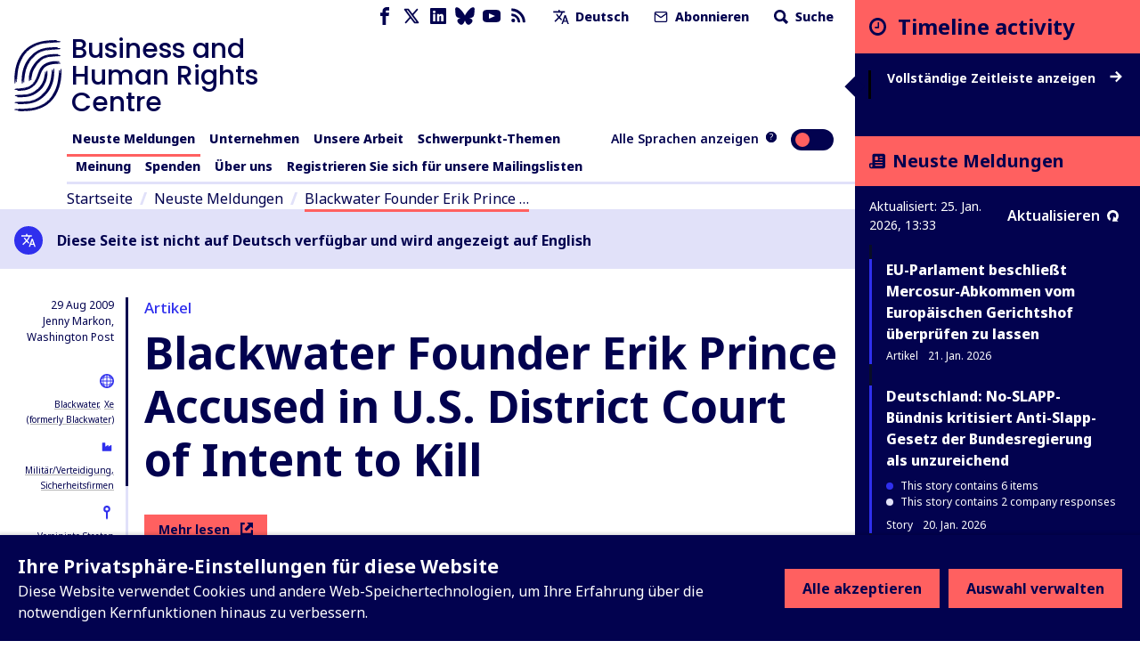

--- FILE ---
content_type: text/html; charset=utf-8
request_url: https://www.business-humanrights.org/de/neuste-meldungen/blackwater-founder-erik-prince-accused-in-us-district-court-of-intent-to-kill/
body_size: 40761
content:
<!DOCTYPE html>










<html lang="de"  >
  <head>
    <title>
      
  
    Blackwater Founder Erik Prince Accused in U.S. District Court of Intent to Kill - Business and Human Rights Centre
  

    </title>
    <meta name="viewport" content="width=device-width, initial-scale=1">
    <link rel="shortcut icon" type="image/png" href="https://www.business-humanrights.org/static/img/logo.42e17ee4b348.svg"/>

    <link rel="preconnect" href="https://fonts.googleapis.com">
    <link rel="preconnect" href="https://fonts.gstatic.com" crossorigin>
    <link href="https://fonts.googleapis.com/css2?family=Noto+Sans+JP:wght@400..800&family=Noto+Sans+KR:wght@400..800&family=Noto+Sans+SC:wght@400..800&family=Noto+Sans+TC:wght@400..800&family=Noto+Sans+Arabic:wght@400..800&family=Noto+Sans:ital,wght@0,400..800;1,400..800&family=Roboto:ital,wght@0,400..800;1,400..800&display=swap" rel="stylesheet">

    <link href="/static/dist/css/styles.5ddbeb10f951.css" rel="stylesheet">

    <link rel="stylesheet" href="https://cdn.jsdelivr.net/npm/flatpickr/dist/flatpickr.min.css">
    <link rel="canonical" href="https://www.business-humanrights.org/de/neuste-meldungen/blackwater-founder-erik-prince-accused-in-us-district-court-of-intent-to-kill/" />

    





<meta name="viewport" content="width=device-width,initial-scale=1">
<meta itemprop="name" content="Business and Human Rights Centre">

<meta property="og:title" content="Blackwater Founder Erik Prince Accused in U.S. District Court of Intent to Kill - Business and Human Rights Centre" />
<meta property="og:type" content="article" />
<meta property="og:url" content="https://www.business-humanrights.org/de/neuste-meldungen/blackwater-founder-erik-prince-accused-in-us-district-court-of-intent-to-kill/" />
<meta property="og:site_name" content="Business and Human Rights Centre" />

<meta name="twitter:title" content="Blackwater Founder Erik Prince Accused in U.S. District Court of Intent to Kill - Business and Human Rights Centre">
<meta name="twitter:card" content="summary_large_image">




  <meta name="description" content="Check out this page via the Business and Human Rights Centre" />
  <meta name="twitter:description" content="Check out this page via the Business and Human Rights Centre">
  <meta itemprop="description" content="Check out this page via the Business and Human Rights Centre">
  <meta property="og:description" content="Check out this page via the Business and Human Rights Centre" />





    
    <!-- Google Tag Manager -->
    <script>
   (function(w,d,s,l,i){w[l]=w[l]||[];w[l].push({'gtm.start':
      new Date().getTime(),event:'gtm.js'});var f=d.getElementsByTagName(s)[0],
      j=d.createElement(s),dl=l!='dataLayer'?'&l='+l:'';j.async=true;j.src=
      'https://www.googletagmanager.com/gtm.js?id='+i+dl;f.parentNode.insertBefore(j,f);
      })(window,document,'script','dataLayer','GTM-KTJ4VND');
</script>

<META HTTP-EQUIV="Content-type" CONTENT="text/html; charset=UTF-8">
    <!-- End Google Tag Manager -->
    <script>
      window.dataLayer = window.dataLayer || [];
      function gtag() { window.dataLayer.push(arguments); }
      gtag('consent', 'default', {
        ad_storage: 'denied',
        analytics_storage: 'denied',
        wait_for_update: 500,
      });

    </script>
    

    
      <script src="/static/dist/jsi18n/de/djangojs.93a3df450ece.js"></script>
    

    
    
  </head>

  <body  class="lang-de">
    <!-- Google Tag Manager (noscript) -->
      <noscript><iframe src="https://www.googletagmanager.com/ns.html?id=GTM-KTJ4VND"
      height="0" width="0" style="display:none;visibility:hidden"></iframe></noscript>
    <!-- End Google Tag Manager (noscript) -->
    
    <div id="sprite" style="position: absolute; width: 0; height: 0; overflow: hidden;">
      <svg xmlns="http://www.w3.org/2000/svg"><symbol id="abuses" viewBox="0 0 32 32"><title>abuses</title><path d="M3.617 27.486A2.753 2.753 0 005.973 28.8h20.053c.967 0 1.848-.491 2.357-1.314s.554-1.831.121-2.696L18.477 4.732c-.472-.945-1.422-1.532-2.478-1.532s-2.005.587-2.478 1.532L3.494 24.79a2.754 2.754 0 00.121 2.696zm.833-2.219L14.477 5.209c.295-.59.864-.942 1.523-.942s1.229.352 1.524.942l10.027 20.058c.266.532.238 1.152-.074 1.658s-.854.808-1.449.808H5.975c-.595 0-1.136-.302-1.449-.808s-.341-1.126-.075-1.658z"/><path d="M15.087 20.626h1.827a.534.534 0 00.531-.486l.724-8.095a.537.537 0 00-.531-.581h-3.276a.533.533 0 00-.531.581l.724 8.095a.534.534 0 00.531.486zm1.968-8.095l-.629 7.028h-.851l-.629-7.028h2.11zM16 21.827c-1.076 0-1.951.875-1.951 1.951s.875 1.951 1.951 1.951 1.951-.875 1.951-1.951-.875-1.951-1.951-1.951zm0 2.834a.885.885 0 010-1.768c.487 0 .884.397.884.884s-.397.884-.884.884z"/></symbol><symbol id="affiliation" viewBox="0 0 19 15"><title>affiliation</title><path d="M4.266 8.924c-.053.188-.155.361-.227.525.153-.059.319-.143.495-.185.334-.082.656-.05.898.228.24.276.236.599.123.923-.055.159-.145.306-.225.468.041-.021.085-.043.128-.067.229-.127.47-.201.734-.177.537.049.85.462.727.99-.053.229-.167.443-.237.622.146-.053.332-.145.528-.186.721-.152 1.212.377 1 1.084-.18.6-.594.973-1.194 1.144-.027.008-.053.021-.08.032h-.361c-.129-.064-.277-.104-.382-.195-.316-.274-.322-.63-.198-.994.054-.16.144-.306.221-.465-.058.03-.115.072-.178.09l-.302.092a1.284 1.284 0 01-.304.055c-.572.021-.933-.434-.798-1.002.054-.223.167-.431.237-.606-.154.055-.345.151-.546.19-.713.137-1.183-.374-.989-1.073.052-.189.154-.363.216-.504-.197.057-.424.16-.66.185-.639.066-1.036-.414-.888-1.04a1.66 1.66 0 011.42-1.235c.615-.057 1.02.464.842 1.1zM8.203 0c.032.01.063.026.096.032.637.114 1.11.473 1.49.98-.397.218-.785.428-1.169.646-.558.317-1.122.626-1.667.966-.607.378-.87.94-.77 1.655.138 1.003 1.088 1.886 2.253 1.36.534-.24 1.056-.51 1.581-.77.431-.215.853-.448 1.29-.647.157-.072.35-.1.525-.09.35.018.622.225.854.464.364.374.723.756 1.05 1.16.59.725 1.15 1.474 1.731 2.205.258.324.38.679.335 1.09-.058.54-.52.96-1.062.96-.145 0-.291-.023-.437-.036.063.465-.02.882-.421 1.167-.388.274-.813.256-1.25.08.026.475-.073.888-.494 1.138-.41.243-.832.211-1.254-.033v.17c-.033.682-.559 1.142-1.239 1.076-.287-.028-.536-.157-.769-.32-.095-.068-.142-.138-.133-.272.042-.696-.289-1.202-.891-1.382-.128-.038-.264-.051-.406-.078-.006-.362-.087-.703-.345-.98-.261-.28-.595-.394-.97-.414-.025-.868-.473-1.335-1.322-1.412l-.01-.18a1.24 1.24 0 00-1.035-1.181c-.517-.095-.973.062-1.39.354-.37.26-.634.608-.799 1.038a58.571 58.571 0 00-.134-.05L0 8.175V1.448L.037.865c.142.047.28.09.415.138.666.234 1.327.485 2 .696.272.085.57.118.855.11.394-.01.718-.238 1.04-.442.662-.42 1.34-.809 2.08-1.075C6.768.168 7.128.096 7.48 0h.723zm6.021.48c.446.228.87.502 1.324.712.296.137.623.224.946.282.427.076.852-.017 1.263-.136.418-.121.829-.268 1.243-.404v7.209c-.32.096-.64.199-.962.288-.594.166-1.16.104-1.653-.285a3.069 3.069 0 01-.527-.575c-.694-.924-1.366-1.866-2.16-2.707a18.953 18.953 0 00-1.086-1.043c-.441-.398-.95-.456-1.486-.221-.275.12-.538.269-.804.408-.662.347-1.314.715-1.988 1.036-.647.308-1.305.04-1.572-.594a1.043 1.043 0 01.303-1.224c.148-.119.31-.224.475-.316 1.17-.653 2.345-1.3 3.515-1.95.25-.14.493-.292.736-.444.804-.503 1.619-.452 2.433-.036z"/></symbol><symbol id="arrow-down" viewBox="0 0 17 19"><title>arrow-down</title><path d="M.692 10.424l7.942 7.942 8.174-7.942-2.058-2.058-4.617 4.617V.866h-3V12.75L2.75 8.366.692 10.424z" fill-rule="evenodd"/></symbol><symbol id="arrow-left" viewBox="0 0 30 28"><title>arrow-left</title><path d="M13.081 27.081L0 14 13.081.537l3.39 3.39-7.604 7.603h19.957v4.941l-19.572.002 7.219 7.219-3.39 3.39z"/></symbol><symbol id="arrow-right" viewBox="0 0 30 28"><title>arrow-right</title><path d="M16.56.919L29.641 14 16.56 27.463l-3.39-3.39 7.604-7.603H.817v-4.941l19.572-.002-7.219-7.219 3.39-3.39z"/></symbol><symbol id="arrow-up" viewBox="0 0 32 32"><title>arrow-up</title><path d="M7.609 16.943l7.057-7.057v15.448a1.333 1.333 0 002.666 0V9.886l7.057 7.057a1.332 1.332 0 101.885-1.885l-9.333-9.333-.007-.007a1.35 1.35 0 00-.425-.283 1.343 1.343 0 00-1.455.289l-9.333 9.333a1.332 1.332 0 101.885 1.885z"/></symbol><symbol id="attack-type" viewBox="0 0 16 19"><title>attack-type</title><path d="M7.773 0l7.772 4.318c0 8.637-4.318 12.955-7.772 14.682C3.455 17.273 0 12.955 0 4.318L7.773 0zm0 12.09a.863.863 0 10-.002 1.727.863.863 0 00.002-1.726zm.863-6.045H6.91v5.182h1.727V6.045z"/></symbol><symbol fill="none" id="bluesky" viewBox="0 0 24 22"><title>bluesky</title><path d="M5.202 1.654c2.752 2.111 5.712 6.393 6.798 8.69 1.087-2.297 4.046-6.579 6.798-8.69C20.783.13 24-1.05 24 2.703c0 .749-.42 6.293-.667 7.193-.856 3.13-3.978 3.927-6.755 3.444 4.854.845 6.089 3.642 3.422 6.439-5.064 5.312-7.279-1.333-7.847-3.036-.104-.312-.152-.458-.153-.334 0-.124-.05.022-.153.334-.568 1.703-2.782 8.348-7.847 3.036-2.667-2.797-1.432-5.594 3.422-6.439-2.777.483-5.899-.315-6.755-3.444C.42 8.996 0 3.452 0 2.703 0-1.05 3.217.13 5.202 1.653z" fill="currentColor"/></symbol><symbol id="burger" viewBox="0 0 32 32"><title>burger</title><path d="M28 12H4a1.333 1.333 0 000 2.666h24A1.333 1.333 0 0028 12zm0-5.333H4a1.333 1.333 0 000 2.666h24a1.333 1.333 0 000-2.666zm0 10.666H4a1.333 1.333 0 000 2.666h24a1.333 1.333 0 000-2.666zm0 5.334H4a1.333 1.333 0 000 2.666h24a1.333 1.333 0 000-2.666z"/></symbol><symbol id="chevron-down" viewBox="0 0 32 32"><title>chevron-down</title><path d="M7.057 12.943l8 8a1.332 1.332 0 001.885 0l8-8a1.332 1.332 0 10-1.885-1.885L16 18.115l-7.057-7.057a1.332 1.332 0 10-1.885 1.885z"/></symbol><symbol id="chevron-left" viewBox="0 0 32 32"><title>chevron-left</title><path d="M20.943 23.057L13.886 16l7.057-7.057a1.332 1.332 0 10-1.885-1.885l-8 8a1.332 1.332 0 000 1.885l8 8a1.332 1.332 0 101.885-1.885z"/></symbol><symbol id="chevron-right" viewBox="0 0 32 32"><title>chevron-right</title><path d="M12.943 24.943l8-8a1.332 1.332 0 000-1.885l-8-8a1.332 1.332 0 10-1.885 1.885L18.115 16l-7.057 7.057a1.332 1.332 0 101.885 1.885z"/></symbol><symbol id="chevron-up" viewBox="0 0 32 32"><title>chevron-up</title><path d="M24.943 19.057l-8-8a1.332 1.332 0 00-1.885 0l-8 8a1.332 1.332 0 101.885 1.885L16 13.885l7.057 7.057a1.332 1.332 0 101.885-1.885z"/></symbol><symbol id="clock" viewBox="0 0 19 19"><title>Clock icon</title><path d="M9.5 19c5.245 0 9.5-4.255 9.5-9.5S14.745 0 9.5 0 0 4.255 0 9.5 4.255 19 9.5 19zm0-2.77A6.736 6.736 0 012.77 9.5c0-3.71 3.02-6.73 6.73-6.73 3.71 0 6.73 3.02 6.73 6.73 0 3.71-3.02 6.73-6.73 6.73zm1.188-5.147a.39.39 0 00.395-.396V5.146a.39.39 0 00-.396-.396h-.791a.39.39 0 00-.396.396V9.5H6.73a.39.39 0 00-.397.396v.791a.39.39 0 00.396.396h3.958z" fill-rule="evenodd"/></symbol><symbol id="close" viewBox="0 0 32 32"><title>close</title><path d="M7.057 8.943L14.114 16l-7.057 7.057a1.332 1.332 0 101.885 1.885l7.057-7.057 7.057 7.057a1.332 1.332 0 101.885-1.885L17.884 16l7.057-7.057a1.332 1.332 0 10-1.885-1.885l-7.057 7.057-7.057-7.057a1.332 1.332 0 10-1.885 1.885z"/></symbol><symbol id="delete" viewBox="0 0 32 32"><title>delete</title><path d="M24 9.333v17.333a1.324 1.324 0 01-.391.942 1.331 1.331 0 01-.942.391H9.334a1.324 1.324 0 01-.942-.391 1.331 1.331 0 01-.391-.942V9.333zm-1.333-2.666V5.334a3.997 3.997 0 00-4-4.001h-5.333a3.997 3.997 0 00-4 4v1.333H4.001a1.333 1.333 0 000 2.666h1.333v17.333a3.997 3.997 0 004 4.001h13.333a3.997 3.997 0 004.001-4V9.333h1.333a1.333 1.333 0 000-2.666zM12 6.667V5.334a1.324 1.324 0 01.391-.942 1.331 1.331 0 01.942-.391h5.333a1.324 1.324 0 01.942.391 1.331 1.331 0 01.391.942v1.333zm0 8v8a1.333 1.333 0 002.666 0v-8a1.333 1.333 0 00-2.666 0zm5.333 0v8a1.333 1.333 0 002.666 0v-8a1.333 1.333 0 00-2.666 0z"/></symbol><symbol id="development-poverty" viewBox="0 0 32 32"><title>development-poverty</title><path d="M26.971 26.514H5.485V5.028a.456.456 0 10-.914 0v21.943c0 .253.204.457.457.457h21.943a.456.456 0 100-.914z"/><path d="M25.443 8.927a.457.457 0 10.823-.399L25.139 6.2a.459.459 0 00-.611-.213L22.2 7.114a.457.457 0 00.399.824l1.252-.606-3.592 8.683c-.049-.004-.096-.015-.146-.015-.691 0-1.286.389-1.597.956l-4.84-2.42a1.831 1.831 0 00-1.792-2.193 1.83 1.83 0 00-1.829 1.829c0 .471.184.897.478 1.222l-2.597 5.195c-.056-.005-.109-.017-.166-.017-1.008 0-1.829.82-1.829 1.829s.82 1.829 1.829 1.829 1.829-.82 1.829-1.829c0-.624-.315-1.175-.794-1.505l2.499-4.998a1.8 1.8 0 00.58.103c.556 0 1.048-.254 1.383-.646l5.02 2.51a1.828 1.828 0 001.825 1.793c1.008 0 1.829-.82 1.829-1.829 0-.634-.324-1.192-.815-1.52l3.635-8.787.681 1.406zM7.771 23.314a.915.915 0 010-1.828.915.915 0 010 1.828zm4.115-8.228a.915.915 0 010-1.828.915.915 0 010 1.828zm8.228 3.657a.915.915 0 010-1.828.915.915 0 010 1.828z"/></symbol><symbol id="discrimination" viewBox="0 0 32 32"><title>discrimination</title><path d="M21.165 6.909c-.292 0-.567.072-.809.198v-.949a1.77 1.77 0 00-1.769-1.769c-.327 0-.633.091-.896.247a1.772 1.772 0 00-1.697-1.274 1.77 1.77 0 00-1.695 1.266 1.751 1.751 0 00-.883-.238 1.77 1.77 0 00-1.769 1.769v4.976a2.567 2.567 0 00-1.618-.574.962.962 0 00-.96.96v6.617c0 1.547 1.075 3.218 2.521 4.266.024.025.05.048.08.068.003.002.293.198.293.47v5.216a.48.48 0 00.96 0v-5.021c.344.133.694.232 1.047.28a.482.482 0 00.54-.411.479.479 0 00-.411-.54c-.627-.085-1.257-.356-1.828-.743a.819.819 0 00-.07-.05c-1.232-.864-2.173-2.271-2.173-3.535v-6.617a1.62 1.62 0 011.618 1.619v2.543c0 .256.201.463.453.477l.024.003c.096.001 2.36.063 2.86 3.044a.48.48 0 10.947-.159c-.485-2.891-2.414-3.609-3.324-3.787V6.159a.81.81 0 011.618 0v5.808a.48.48 0 00.96 0V5.131a.81.81 0 011.618 0v6.836c0 .265.215.48.48.48l.008-.001.008.001a.48.48 0 00.48-.48V6.159a.81.81 0 011.618 0v7.275a.48.48 0 00.96 0V8.679a.81.81 0 011.618 0v7.943c0 4.389-3.636 5.727-4.051 5.866a.48.48 0 00.304.91 6.782 6.782 0 001.597-.789v5.55a.48.48 0 00.96 0v-5.876c0-.355.176-.603.253-.694 1.091-1.154 1.897-2.801 1.897-4.967V8.679a1.77 1.77 0 00-1.769-1.769z"/></symbol><symbol id="dollar" viewBox="0 0 32 32"><title>dollar</title><path d="M24.321 21.161c0 3.642-2.607 6.518-6.393 7.143v3.125c0 .321-.25.571-.571.571h-2.41a.575.575 0 01-.571-.571v-3.125c-4.178-.59-6.464-3.089-6.553-3.197a.592.592 0 01-.035-.733l1.839-2.41c.089-.125.25-.197.41-.214s.321.035.429.161c.035.018 2.536 2.41 5.696 2.41 1.75 0 3.642-.928 3.642-2.946 0-1.714-2.107-2.553-4.518-3.518-3.214-1.267-7.214-2.875-7.214-7.358 0-3.286 2.571-6 6.304-6.714V.571c0-.321.267-.571.571-.571h2.41c.321 0 .571.25.571.571v3.143c3.625.41 5.553 2.375 5.625 2.447a.573.573 0 01.089.679l-1.447 2.607a.529.529 0 01-.41.286.593.593 0 01-.482-.125c-.018-.018-2.178-1.928-4.857-1.928-2.267 0-3.839 1.125-3.839 2.75 0 1.893 2.178 2.733 4.714 3.714 3.286 1.267 7 2.714 7 7.018z"/></symbol><symbol id="download" viewBox="0 0 32 32"><title>download</title><path d="M26.667 20v5.333a1.324 1.324 0 01-.391.942 1.331 1.331 0 01-.942.391H6.667a1.324 1.324 0 01-.942-.391 1.331 1.331 0 01-.391-.942V20a1.333 1.333 0 00-2.666 0v5.333a3.997 3.997 0 004 4.001h18.667a3.997 3.997 0 004.001-4v-5.333a1.333 1.333 0 00-2.666 0zm-9.334-3.219V4a1.333 1.333 0 00-2.666 0v12.781l-4.391-4.391a1.332 1.332 0 10-1.885 1.885l6.667 6.667.008.008a1.324 1.324 0 00.927.382h.015a1.344 1.344 0 00.935-.39l6.667-6.667a1.332 1.332 0 10-1.885-1.885z"/></symbol><symbol id="email" viewBox="0 0 32 32"><title>email</title><path d="M4 10.561l11.236 7.865c.453.313 1.06.328 1.529 0L28 10.561V24a1.312 1.312 0 01-.393.94 1.312 1.312 0 01-.94.393H5.334a1.312 1.312 0 01-.94-.393 1.312 1.312 0 01-.393-.94zM1.333 8.016V24c0 .537.108 1.053.303 1.524.204.492.503.933.871 1.303s.811.668 1.303.871a3.98 3.98 0 001.524.303h21.333a3.98 3.98 0 001.524-.303c.492-.204.933-.503 1.303-.871s.668-.811.871-1.303A3.98 3.98 0 0030.668 24V7.977a3.976 3.976 0 00-.303-1.5c-.204-.492-.503-.933-.871-1.303s-.811-.668-1.303-.871a3.962 3.962 0 00-1.524-.304H5.334a3.98 3.98 0 00-1.524.303 4.05 4.05 0 00-1.303.871 3.996 3.996 0 00-1.174 2.804V8zm26.526-.611L16 15.705l-11.859-8.3c.064-.127.149-.244.251-.345.127-.127.275-.227.439-.293.155-.064.324-.1.503-.1h21.333a1.312 1.312 0 01.94.393c.101.101.187.219.251.345z"/></symbol><symbol id="environment" viewBox="0 0 32 32"><title>environment</title><path d="M26.514 26.057h-3.703V22.4c2.56-.137 3.886-1.509 3.886-4.069 0-2.88-1.737-7.269-4.343-7.269s-4.343 4.343-4.343 7.269c0 2.56 1.28 3.931 3.886 4.069v3.657h-10.24v-5.531c3.657-.137 5.44-1.966 5.44-5.531 0-3.977-2.469-9.966-5.897-9.966S5.303 11.018 5.303 15.04c0 3.566 1.783 5.394 5.44 5.531v5.486H5.486c-.274 0-.457.183-.457.457s.183.457.457.457h21.029c.274 0 .457-.183.457-.457s-.183-.457-.457-.457zM11.2 10.011c-.274 0-.457.183-.457.457v2.926l-1.509-1.509c-.183-.183-.457-.183-.64 0s-.183.457 0 .64l2.194 2.194v2.103l-1.509-1.509c-.183-.183-.457-.183-.64 0s-.183.457 0 .64l2.194 2.194v1.554c-3.109-.137-4.526-1.554-4.526-4.617 0-3.977 2.423-9.097 4.983-9.097s4.983 5.12 4.983 9.097c0 3.063-1.417 4.48-4.526 4.617v-1.554l2.194-2.194c.183-.183.183-.457 0-.64s-.457-.183-.64 0l-1.509 1.509v-2.103l2.194-2.194c.183-.183.183-.457 0-.64s-.457-.183-.64 0l-1.509 1.509v-2.926c-.183-.229-.366-.457-.64-.457zm11.154 4.618c-.274 0-.457.183-.457.457v1.737L21.028 16c-.183-.183-.457-.183-.64 0s-.183.457 0 .64l1.509 1.509v1.143l-.869-.869c-.183-.183-.457-.183-.64 0s-.183.457 0 .64l1.509 1.509v.914c-2.057-.137-2.971-1.097-2.971-3.154 0-2.789 1.646-6.354 3.429-6.354s3.429 3.566 3.429 6.354c0 2.057-.914 3.017-2.971 3.154v-.914l1.509-1.509c.183-.183.183-.457 0-.64s-.457-.183-.64 0l-.869.869v-1.143l1.509-1.509c.183-.183.183-.457 0-.64s-.457-.183-.64 0l-.869.869v-1.783a.491.491 0 00-.457-.457z"/><path d="M20.206 9.554c1.051 0 1.92-.869 1.92-1.92s-.869-1.92-1.92-1.92-1.92.823-1.92 1.92.869 1.92 1.92 1.92zm0-2.971c.549 0 1.006.457 1.006 1.006s-.457 1.006-1.006 1.006S19.2 8.138 19.2 7.589s.457-1.006 1.006-1.006z"/></symbol><symbol id="external-link" viewBox="0 0 17 17"><title>external-link</title><path d="M14.167 14.167H2.833V2.876l2.834-.043V0H0v17h17V9.917h-2.833v4.25zM8.5 0l2.833 2.833-6.032 6.032L8.134 11.7l6.032-6.032L17 8.5V0H8.5z" fill-rule="evenodd"/></symbol><symbol id="facebook" viewBox="0 0 32 32"><title>facebook</title><path d="M19 6h5V0h-5c-3.86 0-7 3.14-7 7v3H8v6h4v16h6V16h5l1-6h-6V7c0-.542.458-1 1-1z"/></symbol><symbol id="filter" viewBox="0 0 22 28"><title>filter</title><path d="M21.922 4.609a.984.984 0 01-.219 1.094L14 13.406V25c0 .406-.25.766-.609.922A1.158 1.158 0 0113 26a.932.932 0 01-.703-.297l-4-4A.996.996 0 018 21v-7.594L.297 5.703a.984.984 0 01-.219-1.094C.234 4.25.594 4 1 4h20c.406 0 .766.25.922.609z"/></symbol><symbol fill="none" id="flag" viewBox="0 0 19 21"><title>flag</title><path d="M0 20.542V0h10.875l.483 2.417h6.767V14.5H9.667l-.484-2.417H2.417v8.459H0z" fill="#E11B41"/></symbol><symbol id="gender" viewBox="0 0 19 16"><title>gender</title><path d="M18.408 4.182a.104.104 0 010-.048.688.688 0 00-.256-.36l-.072-.048-.216-.096h-.096l-2.823-.64a.815.815 0 00-.312 1.6l1.36.272-1.208 1.216a5.543 5.543 0 00-1.976-1.104A5.6 5.6 0 102.563 8.67l-.632.623-.56-.543A.803.803 0 00.235 9.885l.576.544-.568.56a.8.8 0 000 1.136.8.8 0 001.136 0l.56-.568.568.568a.8.8 0 001.128-1.136l-.56-.56.568-.576a5.543 5.543 0 001.967 1.072A5.6 5.6 0 1015.857 7.23l1.271-1.264.272 1.36a.8.8 0 00.8.648h.152a.8.8 0 00.632-.944l-.576-2.848zM8.378 7.518a4 4 0 012.751-1.168 4 4 0 01-3.839 3.2 4.055 4.055 0 011.088-2.032zm-4-4.8A4 4 0 0111.13 4.75a5.6 5.6 0 00-3.88 1.64 5.647 5.647 0 00-1.536 2.871 4.167 4.167 0 01-1.335-.88 4 4 0 010-5.662zm9.663 10.463a4 4 0 01-6.75-2.032 5.6 5.6 0 003.918-1.6 5.647 5.647 0 001.536-2.871c.498.204.952.503 1.336.88a4 4 0 010 5.663l-.04-.04z"/></symbol><symbol id="globe-blue" viewBox="0 0 19 19"><title>globe</title><path d="M14.5 5a9.5 9.5 0 110 19 9.5 9.5 0 010-19zm-3.572 14.598l.093.218a7.8 7.8 0 001.053 1.783c.61.208 1.256.34 1.926.385v-1.991a15.495 15.495 0 01-3.072-.395zm7.143 0l-.137.032a15.49 15.49 0 01-2.933.362v1.992a7.468 7.468 0 001.926-.385c.435-.539.824-1.217 1.144-2.002zm-9.826-.958l.02.03a7.541 7.541 0 002.095 2.085 11.08 11.08 0 01-.62-1.494 11.198 11.198 0 01-1.495-.621zm12.51 0l-.158.078c-.417.202-.864.384-1.336.543-.18.533-.388 1.033-.621 1.494a7.54 7.54 0 002.115-2.115zM14 15l-3.992.001a14.18 14.18 0 00.529 3.462c1.04.3 2.211.489 3.463.529V15zm4.992.001L15 15l.001 3.992a14.18 14.18 0 003.462-.529c.3-1.04.489-2.21.529-3.462zm-9.984 0H7.016c.045.67.177 1.316.385 1.926.539.435 1.217.824 2.002 1.144a15.418 15.418 0 01-.395-3.07zm12.976 0h-1.992a15.495 15.495 0 01-.394 3.071c.784-.321 1.462-.71 2.001-1.146.208-.61.34-1.255.385-1.925zM9.402 10.928l-.218.093a7.8 7.8 0 00-1.783 1.053A7.486 7.486 0 007.016 14h1.991c.033-1.082.17-2.116.395-3.072zm4.598-.92a14.18 14.18 0 00-3.463.529c-.3 1.04-.489 2.211-.529 3.463H14zm1.001 0L15 14h3.992a14.18 14.18 0 00-.529-3.463 14.18 14.18 0 00-3.462-.529zm4.596.92l.033.138c.206.918.332 1.904.363 2.934h1.99a7.468 7.468 0 00-.384-1.927c-.539-.435-1.217-.824-2.002-1.144zM10.36 8.246l-.03.02a7.541 7.541 0 00-2.085 2.095c.46-.233.961-.442 1.494-.62.18-.534.388-1.034.621-1.495zm8.28 0l.078.158c.202.417.384.864.543 1.336.533.18 1.033.388 1.494.621a7.54 7.54 0 00-2.115-2.115zM14 7.016a7.468 7.468 0 00-1.927.385c-.435.539-.824 1.217-1.144 2.002A15.43 15.43 0 0114 9.007zm1 0l.001 1.992c1.081.032 2.115.17 3.071.394-.321-.784-.71-1.462-1.146-2.001a7.486 7.486 0 00-1.925-.385z" transform="translate(-5 -5)" fill="currentColor" fill-rule="evenodd"/></symbol><symbol id="globe" viewBox="0 0 19 19"><title>globe</title><path d="M14.5 5a9.5 9.5 0 110 19 9.5 9.5 0 010-19zm-3.572 14.598l.093.218a7.8 7.8 0 001.053 1.783c.61.208 1.256.34 1.926.385v-1.991a15.495 15.495 0 01-3.072-.395zm7.143 0l-.137.032a15.49 15.49 0 01-2.933.362v1.992a7.468 7.468 0 001.926-.385c.435-.539.824-1.217 1.144-2.002zm-9.826-.958l.02.03a7.541 7.541 0 002.095 2.085 11.08 11.08 0 01-.62-1.494 11.198 11.198 0 01-1.495-.621zm12.51 0l-.158.078c-.417.202-.864.384-1.336.543-.18.533-.388 1.033-.621 1.494a7.54 7.54 0 002.115-2.115zM14 15l-3.992.001a14.18 14.18 0 00.529 3.462c1.04.3 2.211.489 3.463.529V15zm4.992.001L15 15l.001 3.992a14.18 14.18 0 003.462-.529c.3-1.04.489-2.21.529-3.462zm-9.984 0H7.016c.045.67.177 1.316.385 1.926.539.435 1.217.824 2.002 1.144a15.418 15.418 0 01-.395-3.07zm12.976 0h-1.992a15.495 15.495 0 01-.394 3.071c.784-.321 1.462-.71 2.001-1.146.208-.61.34-1.255.385-1.925zM9.402 10.928l-.218.093a7.8 7.8 0 00-1.783 1.053A7.486 7.486 0 007.016 14h1.991c.033-1.082.17-2.116.395-3.072zm4.598-.92a14.18 14.18 0 00-3.463.529c-.3 1.04-.489 2.211-.529 3.463H14zm1.001 0L15 14h3.992a14.18 14.18 0 00-.529-3.463 14.18 14.18 0 00-3.462-.529zm4.596.92l.033.138c.206.918.332 1.904.363 2.934h1.99a7.468 7.468 0 00-.384-1.927c-.539-.435-1.217-.824-2.002-1.144zM10.36 8.246l-.03.02a7.541 7.541 0 00-2.085 2.095c.46-.233.961-.442 1.494-.62.18-.534.388-1.034.621-1.495zm8.28 0l.078.158c.202.417.384.864.543 1.336.533.18 1.033.388 1.494.621a7.54 7.54 0 00-2.115-2.115zM14 7.016a7.468 7.468 0 00-1.927.385c-.435.539-.824 1.217-1.144 2.002A15.43 15.43 0 0114 9.007zm1 0l.001 1.992c1.081.032 2.115.17 3.071.394-.321-.784-.71-1.462-1.146-2.001a7.486 7.486 0 00-1.925-.385z" transform="translate(-5 -5)" fill-rule="evenodd"/></symbol><symbol id="groups" viewBox="0 0 32 32"><title>groups</title><path d="M11.901 14.315h8.198a.533.533 0 00.533-.533v-2.845a1.948 1.948 0 00-1.946-1.946h-5.372a1.948 1.948 0 00-1.946 1.946v2.845c0 .295.239.533.533.533zm.533-3.379c0-.485.395-.88.88-.88h5.372c.485 0 .88.395.88.88v2.311h-1.035v-.881a.533.533 0 10-1.066 0v.881h-2.929v-.881a.533.533 0 10-1.066 0v.881h-1.035v-2.311zm.874-5.548c0 1.484 1.208 2.692 2.692 2.692s2.692-1.207 2.692-2.692S17.484 2.696 16 2.696s-2.692 1.207-2.692 2.692zm4.317 0c0 .896-.729 1.625-1.625 1.625s-1.625-.729-1.625-1.625.729-1.625 1.625-1.625 1.625.729 1.625 1.625zM29.333 28.77v-2.845a1.948 1.948 0 00-1.946-1.946h-5.373a1.948 1.948 0 00-1.946 1.946v2.845c0 .295.239.533.533.533H28.8a.533.533 0 00.533-.533zm-1.066-.533h-1.035v-.881a.533.533 0 10-1.066 0v.881h-2.929v-.881a.533.533 0 10-1.066 0v.881h-1.035v-2.311c0-.485.395-.88.88-.88h5.373c.485 0 .88.395.88.88v2.311zm-6.258-7.86c0 1.484 1.208 2.692 2.692 2.692s2.692-1.207 2.692-2.692-1.208-2.692-2.692-2.692a2.695 2.695 0 00-2.692 2.692zm4.317 0c0 .896-.729 1.625-1.625 1.625s-1.625-.729-1.625-1.625.729-1.625 1.625-1.625 1.625.729 1.625 1.625zM3.2 29.304h8.199a.533.533 0 00.533-.533v-2.845a1.948 1.948 0 00-1.946-1.946H4.613a1.948 1.948 0 00-1.946 1.946v2.845c0 .295.239.533.533.533zm.533-3.378c0-.485.395-.88.88-.88h5.373c.485 0 .88.395.88.88v2.311H9.831v-.881a.533.533 0 10-1.066 0v.881H5.836v-.881a.533.533 0 10-1.066 0v.881H3.735v-2.311zm.875-5.549c0 1.484 1.208 2.692 2.692 2.692s2.692-1.207 2.692-2.692-1.208-2.692-2.692-2.692a2.695 2.695 0 00-2.692 2.692zm4.316 0c0 .896-.729 1.625-1.625 1.625s-1.625-.729-1.625-1.625.729-1.625 1.625-1.625 1.625.729 1.625 1.625zm4.659 1.49L16 19.449l2.417 2.418a.532.532 0 10.754-.754l-2.638-2.639v-2.932a.533.533 0 10-1.066 0v2.932l-2.638 2.639a.534.534 0 00.754.754z"/></symbol><symbol id="health" viewBox="0 0 32 32"><title>health</title><path d="M10.49 5.44c-3.447.08-6.53 2.795-6.53 6.86 0 1.147.174 2.196.48 3.15H2.551a.64.64 0 000 1.28h8.811a.642.642 0 00.588-.386l.002-.004 1.12-2.58 2.47 6.39a.641.641 0 001.168.054l.002-.004 2.54-5.35.86 1.55a.64.64 0 00.56.33h2.939a.64.64 0 100-1.28h-2.56l-1.28-2.3a.64.64 0 00-1.138.027l-.002.004-2.43 5.13-2.5-6.47a.642.642 0 00-.662-.41h.003a.639.639 0 00-.528.386l-.002.004-1.57 3.63h-5.14a8.757 8.757 0 01-.56-3.15c0-3.434 2.46-5.515 5.27-5.58 1.685-.039 3.509.663 5.01 2.38a.64.64 0 00.959.001l.001-.001c2.002-2.289 4.561-2.79 6.63-2.1s3.65 2.553 3.65 5.3c0 3.489-1.722 5.718-4.02 7.66-2.145 1.813-4.755 3.297-6.75 5.12-2.717-2.484-6.564-4.363-8.82-7.24a.64.64 0 00-1.008.791l-.001-.001c2.654 3.383 6.937 5.315 9.39 7.74a.64.64 0 00.9 0c1.833-1.812 4.674-3.372 7.11-5.43 1.383-1.169 2.632-2.532 3.46-4.21h2.429a.64.64 0 100-1.28h-1.9c.311-.952.49-1.997.49-3.15 0-3.252-1.965-5.658-4.52-6.51-2.392-.798-5.289-.224-7.54 2.01-1.644-1.619-3.609-2.403-5.49-2.36z"/></symbol><symbol id="industry" viewBox="0 0 29 29"><title>C4067174-3DD9-4B9E-AD64-284FDAAE6338@1x</title><path d="M6 23a1 1 0 01-1-1V7a1 1 0 011-1h4.333a1 1 0 011 1v7l4.8-3.031a1 1 0 011.534.845V14l4.799-3.031a1 1 0 011.534.845V22a1 1 0 01-1 1H6z" fill-rule="evenodd"/></symbol><symbol id="information-outline" viewBox="0 0 32 32"><title>information-outline</title><path d="M5.159 26.841A15.291 15.291 0 01.478 15.812C.478 7.344 7.343.479 15.811.479c4.328 0 8.237 1.793 11.025 4.677l.004.004a15.28 15.28 0 014.304 10.652c0 8.468-6.865 15.333-15.333 15.333-4.14 0-7.898-1.641-10.657-4.308l.004.004zm19.52-2.162A12.235 12.235 0 0028.274 16c0-6.778-5.495-12.274-12.274-12.274a12.237 12.237 0 00-8.679 3.595A12.235 12.235 0 003.726 16c0 6.778 5.495 12.274 12.274 12.274 3.389 0 6.458-1.374 8.679-3.595zm-10.212-7.146v-3.067h3.067v9.2h-3.067v-6.133zm0-9.2h3.067V11.4h-3.067V8.333z"/></symbol><symbol id="information" viewBox="0 0 32 32"><title>information</title><path d="M27.607 7.443c.614.614 1.128 1.84 1.128 2.719v19.102c0 .879-.713 1.592-1.592 1.592H4.857a1.592 1.592 0 01-1.592-1.592V2.734c0-.879.713-1.592 1.592-1.592h14.857c.879 0 2.106.514 2.719 1.128zm-7.362-4.045v6.234h6.234c-.099-.282-.249-.563-.365-.68l-5.19-5.19c-.117-.117-.398-.265-.68-.365zm6.368 25.337V11.756h-6.898a1.592 1.592 0 01-1.592-1.592V3.266H5.388v25.47h21.224zM9.633 14.408c0-.298.232-.53.53-.53h11.673c.298 0 .53.232.53.53v1.062c0 .298-.232.53-.53.53H10.163a.523.523 0 01-.53-.53v-1.062zm12.204 3.714c.298 0 .53.232.53.53v1.062c0 .298-.232.53-.53.53H10.164a.523.523 0 01-.53-.53v-1.062c0-.298.232-.53.53-.53h11.673zm0 4.245c.298 0 .53.232.53.53v1.062c0 .298-.232.53-.53.53H10.164a.523.523 0 01-.53-.53v-1.062c0-.298.232-.53.53-.53h11.673z"/></symbol><symbol id="instagram" viewBox="0 0 32 32"><title>instagram</title><path d="M16 2.881c4.275 0 4.781.019 6.462.094 1.563.069 2.406.331 2.969.55a4.952 4.952 0 011.837 1.194 5.015 5.015 0 011.2 1.838c.219.563.481 1.412.55 2.969.075 1.688.094 2.194.094 6.463s-.019 4.781-.094 6.463c-.069 1.563-.331 2.406-.55 2.969a4.94 4.94 0 01-1.194 1.837 5.02 5.02 0 01-1.837 1.2c-.563.219-1.413.481-2.969.55-1.688.075-2.194.094-6.463.094s-4.781-.019-6.463-.094c-1.563-.069-2.406-.331-2.969-.55a4.952 4.952 0 01-1.838-1.194 5.02 5.02 0 01-1.2-1.837c-.219-.563-.481-1.413-.55-2.969-.075-1.688-.094-2.194-.094-6.463s.019-4.781.094-6.463c.069-1.563.331-2.406.55-2.969a4.964 4.964 0 011.194-1.838 5.015 5.015 0 011.838-1.2c.563-.219 1.412-.481 2.969-.55 1.681-.075 2.188-.094 6.463-.094zM16 0c-4.344 0-4.887.019-6.594.094-1.7.075-2.869.35-3.881.744-1.056.412-1.95.956-2.837 1.85a7.833 7.833 0 00-1.85 2.831C.444 6.538.169 7.7.094 9.4.019 11.113 0 11.656 0 16s.019 4.887.094 6.594c.075 1.7.35 2.869.744 3.881.413 1.056.956 1.95 1.85 2.837a7.82 7.82 0 002.831 1.844c1.019.394 2.181.669 3.881.744 1.706.075 2.25.094 6.594.094s4.888-.019 6.594-.094c1.7-.075 2.869-.35 3.881-.744 1.05-.406 1.944-.956 2.831-1.844s1.438-1.781 1.844-2.831c.394-1.019.669-2.181.744-3.881.075-1.706.094-2.25.094-6.594s-.019-4.887-.094-6.594c-.075-1.7-.35-2.869-.744-3.881a7.506 7.506 0 00-1.831-2.844A7.82 7.82 0 0026.482.843C25.463.449 24.301.174 22.601.099c-1.712-.081-2.256-.1-6.6-.1z"/><path d="M16 7.781c-4.537 0-8.219 3.681-8.219 8.219s3.681 8.219 8.219 8.219 8.219-3.681 8.219-8.219A8.221 8.221 0 0016 7.781zm0 13.55a5.331 5.331 0 110-10.663 5.331 5.331 0 010 10.663zM26.462 7.456a1.919 1.919 0 11-3.838 0 1.919 1.919 0 013.838 0z"/></symbol><symbol id="investment-trade-globalisation" viewBox="0 0 32 32"><title>investment-trade-globalisation</title><path d="M25.811 15.496c.027-.321.045-.644.045-.968 0-6.246-5.082-11.328-11.328-11.328S3.2 8.282 3.2 14.528c0 6.246 5.082 11.328 11.328 11.328.322 0 .646-.018.968-.045a7.37 7.37 0 005.92 2.989c4.072 0 7.384-3.313 7.384-7.384a7.37 7.37 0 00-2.989-5.92zm-11.816 9.227c-1.461-.345-2.753-2.078-3.552-4.534a11.953 11.953 0 013.552-.693v5.227zm0-6.294c-1.329.054-2.63.302-3.843.735a18.989 18.989 0 01-.543-4.103h4.386v3.368zm-4.386-4.434a18.98 18.98 0 01.543-4.103c1.213.434 2.514.681 3.843.735v3.368H9.609zm5.452-9.662c1.461.345 2.753 2.079 3.553 4.534a11.953 11.953 0 01-3.553.693V4.333zM13.995 9.56a11.934 11.934 0 01-3.553-.693c.799-2.456 2.091-4.19 3.553-4.534V9.56zm1.066 1.067a13.023 13.023 0 003.843-.735c.314 1.251.505 2.641.543 4.103h-4.386v-3.368zm5.453 3.368a20.053 20.053 0 00-.601-4.516 11.406 11.406 0 002.468-1.544 10.207 10.207 0 012.382 6.059h-4.248zm-.903-5.545c-.51-1.538-1.209-2.814-2.044-3.724a10.264 10.264 0 014.082 2.43c-.619.501-1.3.94-2.039 1.293zm-10.166 0a10.302 10.302 0 01-2.039-1.293 10.26 10.26 0 014.082-2.43c-.834.91-1.534 2.186-2.043 3.724zm-.301 1.029a20.044 20.044 0 00-.601 4.515H4.294c.119-2.3.989-4.402 2.382-6.059.743.61 1.571 1.13 2.468 1.544zm-.602 5.582c.038 1.626.249 3.151.601 4.515-.898.413-1.725.934-2.468 1.544a10.207 10.207 0 01-2.382-6.059h4.249zm.903 5.545c.51 1.538 1.209 2.814 2.043 3.723a10.27 10.27 0 01-4.082-2.43c.619-.501 1.3-.94 2.039-1.293zm5.616-5.545h2.612a7.42 7.42 0 00-2.612 2.613v-2.613zm6.355 12.672c-3.483 0-6.317-2.834-6.317-6.317s2.834-6.318 6.317-6.318 6.317 2.834 6.317 6.318a6.324 6.324 0 01-6.317 6.317z"/><path d="M22.691 19.552h1.067a2.342 2.342 0 00-1.809-2.275v-.658h-1.067v.658c-1.034.243-1.808 1.168-1.808 2.275s.774 2.032 1.808 2.275v2.497a1.277 1.277 0 01-.742-1.155h-1.067c0 1.107.774 2.032 1.808 2.275v.769h1.067v-.768c1.034-.243 1.809-1.168 1.809-2.275s-.774-2.032-1.809-2.275v-2.497c.437.203.742.643.742 1.155zm-2.55 0c0-.512.305-.952.742-1.155v2.309a1.275 1.275 0 01-.742-1.154zm2.55 3.617c0 .512-.305.952-.742 1.155v-2.309c.437.203.742.642.742 1.154z"/></symbol><symbol id="issues" viewBox="0 0 20 18"><title>issues</title><path d="M24.618 19.533L17.315 7.305A2.65 2.65 0 0015 6a2.65 2.65 0 00-2.315 1.305L5.382 19.533c-.506.842-.506 1.852-.022 2.715a2.655 2.655 0 002.337 1.368h14.606a2.63 2.63 0 002.337-1.368c.484-.863.484-1.873-.022-2.715zM15 20.754a1.132 1.132 0 01-1.137-1.137c0-.631.506-1.136 1.137-1.136s1.137.505 1.137 1.136c0 .632-.506 1.137-1.137 1.137zm1.22-8.65l-.4 4.693a.82.82 0 01-.883.737c-.4-.042-.716-.358-.737-.737l-.4-4.693a1.226 1.226 0 012.442-.21c-.021.062-.021.146-.021.21z" transform="translate(-5 -6)"/></symbol><symbol fill="none" id="know-the-chain-logo" viewBox="0 0 410 320"><title>know-the-chain-logo</title><mask id="a" fill="#fff"><path d="M0 0h410v320H0V0z"/></mask><path d="M0 0h410v320H0V0z" fill="#fff" fill-opacity=".85"/><path d="M3 320V0h-6v320h6z" fill="#FFCB05" mask="url(#a)"/><g clip-path="url(#clip0_580_1387)"><mask id="b" style="mask-type:luminance" maskUnits="userSpaceOnUse" x="40" y="118" width="330" height="84"><path d="M369.997 118.165H40v83.667h329.997v-83.667z" fill="#fff"/></mask><g mask="url(#b)"><path d="M84.646 133.003a1.76 1.76 0 01-1.09 1.63 1.76 1.76 0 01-.676.133h-2.551a1.754 1.754 0 01-1.628-1.089 1.76 1.76 0 01-.133-.674l-.924-13.071a1.765 1.765 0 011.767-1.764h4.387a1.761 1.761 0 011.632 1.088c.088.214.134.444.134.676l-.918 13.071z" fill="#575756"/><path d="M82.882 185.231h-2.55a1.759 1.759 0 00-1.766 1.761l-.919 13.079a1.763 1.763 0 001.764 1.758h4.39a1.77 1.77 0 001.246-.514 1.763 1.763 0 00.517-1.244l-.92-13.079a1.76 1.76 0 00-1.762-1.761z" fill="#FFD544"/><path d="M75.228 133.592a1.76 1.76 0 01-1.052 2.263l-2.397.87a1.765 1.765 0 01-2.263-1.054l-5.344-11.969a1.767 1.767 0 011.057-2.263l4.122-1.499a1.772 1.772 0 011.35.057 1.765 1.765 0 01.913.995l3.614 12.6z" fill="#575756"/><path d="M87.984 186.406a1.767 1.767 0 011.054-2.264l2.395-.87a1.765 1.765 0 012.263 1.055l5.335 11.968a1.774 1.774 0 01-1.057 2.266l-4.122 1.502a1.767 1.767 0 01-2.263-1.058l-3.605-12.599z" fill="#FC0"/><path d="M66.583 137.364a1.773 1.773 0 01-.218 2.49l-1.953 1.638a1.767 1.767 0 01-2.487-.218l-9.105-9.424a1.757 1.757 0 01-.214-1.949 1.76 1.76 0 01.431-.537l3.35-2.821a1.767 1.767 0 012.488.217l7.708 10.604z" fill="#878787"/><path d="M96.629 182.633a1.771 1.771 0 01-.407-1.289 1.77 1.77 0 01.624-1.198l1.954-1.638a1.767 1.767 0 012.486.218l9.103 9.421a1.764 1.764 0 01-.215 2.486l-3.349 2.822a1.77 1.77 0 01-2.489-.221l-7.707-10.601z" fill="#FC0"/><path d="M59.746 143.869a1.765 1.765 0 01.645 2.411l-1.273 2.208a1.773 1.773 0 01-1.761.866 1.76 1.76 0 01-.653-.222l-11.787-5.737a1.764 1.764 0 01-.645-2.411l2.19-3.801a1.77 1.77 0 012.415-.647l10.869 7.333z" fill="#878787"/><path d="M55.546 152.316a1.76 1.76 0 011.417 1.359c.05.227.055.461.015.689l-.441 2.512a1.772 1.772 0 01-.726 1.141 1.776 1.776 0 01-1.32.293l-13.032-1.381a1.756 1.756 0 01-1.14-.725 1.763 1.763 0 01-.291-1.321l.762-4.319a1.76 1.76 0 012.045-1.432l12.711 3.184z" fill="#B2B2B2"/><path d="M54.491 161.695a1.757 1.757 0 011.32.291 1.756 1.756 0 01.726 1.141l.44 2.511a1.77 1.77 0 01-.788 1.798c-.196.125-.414.21-.643.251l-12.71 3.167a1.758 1.758 0 01-2.046-1.432l-.762-4.319a1.763 1.763 0 011.431-2.035l13.032-1.373z" fill="#DADADA"/><path d="M57.589 170.628c-.31 0-.614.081-.882.234l-11.79 5.743a1.764 1.764 0 00-.645 2.411l2.194 3.798a1.764 1.764 0 002.413.645l10.858-7.328a1.768 1.768 0 00.645-2.414l-1.272-2.207a1.755 1.755 0 00-1.53-.882" fill="#FFEAAD"/><path d="M63.276 178.095a1.761 1.761 0 00-1.35.631l-9.109 9.421a1.766 1.766 0 00.218 2.486l3.348 2.822a1.768 1.768 0 002.487-.218l7.696-10.604a1.77 1.77 0 00-.215-2.487l-1.953-1.638a1.773 1.773 0 00-1.136-.413" fill="#FFE07D"/><path d="M101.286 141.271a1.773 1.773 0 01-2.492.218l-1.953-1.638a1.769 1.769 0 01-.22-2.487l7.698-10.604a1.77 1.77 0 012.487-.217l3.348 2.821a1.764 1.764 0 01.221 2.486l-9.089 9.421z" fill="#101010"/><path d="M71.176 183.16a1.764 1.764 0 00-1.66 1.161l-5.344 11.974a1.774 1.774 0 001.057 2.266l4.122 1.499a1.759 1.759 0 002.26-1.055l3.609-12.599a1.767 1.767 0 00-1.055-2.264l-2.395-.87a1.722 1.722 0 00-.602-.106" fill="#FFD544"/><path d="M93.696 135.671a1.76 1.76 0 01-2.263 1.052l-2.397-.871a1.764 1.764 0 01-1.052-2.26l3.605-12.597c.16-.44.488-.799.912-.998.425-.198.91-.219 1.351-.06l4.124 1.502a1.766 1.766 0 011.055 2.263l-5.335 11.969z" fill="#1D1D1B"/></g><path d="M88.193 150.413h4.119v8.182l7.596-8.182h4.972l-7.62 7.942 7.969 10.777h-4.947l-5.805-7.967-2.165 2.246v5.721h-4.12v-18.719zm23.806 0h3.798l8.771 11.525v-11.525h4.066v18.719h-3.503l-9.066-11.899v11.899h-4.066v-18.719z" fill="#1D1D1B"/><mask id="c" style="mask-type:luminance" maskUnits="userSpaceOnUse" x="40" y="118" width="330" height="84"><path d="M369.997 118.165H40v83.667h329.997v-83.667z" fill="#fff"/></mask><g mask="url(#c)"><path d="M152.172 159.826v-.053c0-3.21-2.355-5.886-5.67-5.886-3.316 0-5.618 2.623-5.618 5.833v.053c0 3.209 2.353 5.882 5.671 5.882s5.617-2.62 5.617-5.829zm-15.594 0v-.053c0-5.322 4.186-9.681 9.977-9.681 5.79 0 9.923 4.306 9.923 9.628v.053c0 5.321-4.186 9.68-9.976 9.68-5.791 0-9.924-4.306-9.924-9.627z" fill="#1D1D1B"/></g><path d="M161.908 150.413h4.412l3.879 12.678 4.2-12.734h3.53l4.197 12.734 3.879-12.678h4.303l-6.391 18.853h-3.583l-4.225-12.248-4.225 12.248h-3.583l-6.393-18.853z" fill="#1D1D1B"/><path d="M203.365 151.697h-6.525v-1.284h14.441v1.284h-6.527v17.438h-1.389v-17.438zm16.425-1.284h1.387v8.665h11.983v-8.665h1.392v18.719h-1.392v-8.771h-11.983v8.771h-1.387v-18.719zm24.607 0h13.316v1.284h-11.926v7.353h10.727v1.286h-10.727v7.512h12.06v1.284h-13.45v-18.719z" fill="#878787"/><path d="M265.231 159.826v-.053c0-5.322 4.013-9.681 9.767-9.681 3.53 0 5.643 1.178 7.384 2.888l-2.623 3.022c-1.443-1.311-2.916-2.115-4.786-2.115-3.156 0-5.43 2.623-5.43 5.833v.053c0 3.209 2.232 5.882 5.43 5.882 2.14 0 3.449-.854 4.92-2.191l2.62 2.646c-1.925 2.059-4.063 3.349-7.674 3.349-5.511 0-9.602-4.25-9.602-9.628m24.841-9.418h4.119v7.409h7.596v-7.409h4.116v18.719h-4.116v-7.515h-7.596v7.515h-4.119v-18.719zm35.36 10.883l-2.487-6.069-2.489 6.069h4.976zm-4.331-11.017h3.795l8.023 18.853h-4.303l-1.714-4.186h-7.917l-1.71 4.186h-4.186l8.012-18.853zm23.295.134h-4.119v18.719h4.119v-18.719zm21.532 0v11.528l-8.773-11.528h-3.796v18.722h4.066v-11.902l9.064 11.902H370v-18.722h-4.066z" fill="#1D1D1B"/></g><defs><clipPath id="clip0_580_1387"><path fill="#fff" transform="translate(40 118.168)" d="M0 0h330v83.664H0z"/></clipPath></defs></symbol><symbol id="labour" viewBox="0 0 32 32"><title>labour</title><path d="M28.741 5.867L26.074 3.2c-.178-.178-.415-.178-.593 0l-1.6 1.6a2.289 2.289 0 00-.652 1.6c0 .178 0 .415.059.593l-9.719 9.778-.237-.237c-.178-.178-.474-.178-.593 0-.059.059-.119.178-.119.296s.059.237.119.296l.178.178-1.304 1.304-2.133-2.133c-.059-.059-.178-.119-.296-.119s-.237.059-.296.119l-4.444 4.444c-1.067 1.126-1.481 2.667-1.244 4.563.178 1.363.652 2.43.652 2.489.059.119.119.178.178.178.059.059 1.6.711 3.437.711 1.481 0 2.667-.474 3.556-1.363l4.444-4.444c.059-.059.119-.178.119-.296s-.059-.237-.119-.296l-2.133-2.133 1.304-1.304.178.178c.178.178.474.178.593 0 .178-.178.178-.474 0-.593l-.237-.237 9.778-9.778c.178.059.356.059.593.059.593 0 1.185-.237 1.6-.652l1.6-1.6c.178-.119.178-.356 0-.533zM10.489 26.963c-.474.474-1.126.83-1.896 1.007l2.133-2.133a9.82 9.82 0 012.904-2.015l-3.141 3.141zm2.015-6.874l-.652.711c-.178.178-.178.415 0 .593.059.059.178.119.296.119s.237-.059.296-.119l.356-.356 1.6 1.6a10.71 10.71 0 00-4.207 2.607l-2.844 2.844c-.948 0-1.837-.237-2.37-.415l.178-.178c.178-.178.178-.415 0-.593s-.415-.178-.593 0l-.237.237a9.698 9.698 0 01-.474-2.43l.889-.889c.178-.178.178-.415 0-.593s-.415-.178-.593 0l-.178.178c.178-.652.474-1.304 1.007-1.837l3.141-3.2c-.474 1.067-1.956 2.844-2.785 3.674-.178.178-.178.415 0 .593.059.059.178.119.296.119s.237-.059.296-.119c1.185-1.185 2.904-3.437 3.437-5.037l1.6 1.6-.296.356c-.178.178-.178.415 0 .593.059.059.178.119.296.119s.237-.059.296-.119l2.252-2.252.652.652-1.659 1.541zm2.133-2.252l-.474-.474 9.541-9.6a.46.46 0 00.237.237l.237.237-9.541 9.6zm11.97-10.37a1.389 1.389 0 01-1.007.415c-.415 0-.77-.178-1.007-.415a1.389 1.389 0 01-.415-1.007c0-.415.178-.77.415-1.007l.237-.237 2.074 2.074-.296.178zm.83-.83l-2.074-2.074.474-.474 2.074 2.074-.474.474z"/></symbol><symbol id="languages" viewBox="0 0 23 21"><title>languages</title><path d="M15.612 17.844l-2.699-2.658.032-.031a18.533 18.533 0 003.942-6.914H20V6.118h-7.438V4h-2.124v2.118H3v2.107h11.868A16.71 16.71 0 0111.5 13.9a16.696 16.696 0 01-2.454-3.547H6.92a18.589 18.589 0 003.166 4.828l-5.403 5.32L6.187 22l5.313-5.294 3.304 3.293.808-2.155zM21.5 12h-2L15 25h2l1.125-3.25h4.75L24 25h2l-4.5-13zM19 20l1.5-5 1.5 5h-3z" transform="translate(-3 -4)" fill-rule="evenodd"/></symbol><symbol id="lawsuit_type" viewBox="0 0 19 18"><title>Shape</title><path d="M22.934 11.816v1.551h-.97v8.531h1.067v1.551H6.066v-1.648h1.067v-8.434H6.066v-1.55h16.868zm-12.7 1.648h-1.55v8.434h1.55v-8.434zm3.49 0h-1.841v8.434h1.841v-8.434zm3.393 0h-1.841v8.434h1.841v-8.434zm3.2 0h-1.552v8.434h1.551v-8.434zM14.5 6L24 9.684v1.066H5V9.684L14.5 6z" transform="translate(-5 -6)" fill-rule="evenodd"/></symbol><symbol id="legal_argument" viewBox="0 0 19 18"><title>Combined Shape</title><path d="M9.75 9.958v5.146a2.77 2.77 0 002.77 2.771h5.147v.582a1.98 1.98 0 01-1.98 1.979H10.3l-2.375 2.838a.396.396 0 01-.7-.253v-2.585h-.246A1.98 1.98 0 015 18.456v-6.518a1.98 1.98 0 011.98-1.98h2.77zM22.02 6A1.98 1.98 0 0124 7.98v7.124a1.98 1.98 0 01-1.98 1.98h-.395v2.77a.396.396 0 01-.697.257l-2.56-3.028H12.52a1.98 1.98 0 01-1.98-1.979V7.98A1.98 1.98 0 0112.522 6zm-1.187 7.52h-7.125a.396.396 0 000 .793h7.125a.396.396 0 100-.792zm0-2.374h-7.125a.396.396 0 000 .791h7.125a.396.396 0 100-.791zm0-2.375h-7.125a.396.396 0 000 .791h7.125a.396.396 0 100-.791z" transform="translate(-5 -6)" fill-rule="evenodd"/></symbol><symbol id="line_chart" viewBox="0 0 24 24"><title>line, chart, up, arrow, graph</title><path d="M21.38 6.08A1 1 0 0021 6h-5a1 1 0 00-.71 1.71l1.8 1.79L15 11.59l-2.29-2.3a1 1 0 00-1.41 0l-5 5a1 1 0 101.41 1.41L12 11.42l2.29 2.29a1 1 0 001.41 0l2.79-2.79 1.79 1.79A1 1 0 0022 12V7a1 1 0 00-.62-.92z"/><path d="M21 18H4V5a1 1 0 00-2 0v14a1 1 0 001 1h18a1 1 0 000-2z"/></symbol><symbol id="linkedin" viewBox="0 0 20 20"><title>LinkedIn</title><path d="M18 1a1 1 0 011 1v16a1 1 0 01-1 1H2a1 1 0 01-1-1V2a1 1 0 011-1h16zM6.844 7.826H4.156V16h2.688V7.826zm6.718-.197c-.53 0-.997.118-1.398.352-.32.187-.613.401-.877.64l-.193.186h-.063l-.187-.981H8.656V16h2.688v-5.362a4.1 4.1 0 01.562-.458 1.12 1.12 0 01.625-.164c.271 0 .469.088.594.262.11.153.17.439.185.858l.002.188V16H16v-5.035c0-1.014-.193-1.823-.578-2.428-.386-.605-1.005-.908-1.86-.908zM5.5 4c-.438 0-.797.13-1.078.392S4 4.992 4 5.406c0 .414.14.752.422 1.014.281.261.64.392 1.078.392.438 0 .797-.13 1.078-.392S7 5.82 7 5.406c0-.414-.14-.752-.422-1.014C6.297 4.131 5.938 4 5.5 4z" fill-rule="evenodd"/></symbol><symbol id="location" viewBox="0 0 11 23"><title>location</title><path d="M14.5 4a5.5 5.5 0 011.526 10.785v9.28L14.5 26.763l-1.474-2.696V14.8A5.5 5.5 0 0114.5 4zm0 8a2.5 2.5 0 100-5 2.5 2.5 0 000 5z" transform="translate(-9 -4)" fill-rule="evenodd"/></symbol><symbol id="map-pin" viewBox="0 0 32 32"><title>map-pin</title><path d="M16 19.429c.786 0 1.553-.089 2.286-.267v11.696c0 .625-.518 1.143-1.143 1.143h-2.286a1.151 1.151 0 01-1.143-1.143V19.162a9.679 9.679 0 002.286.267zM16 0c5.054 0 9.143 4.089 9.143 9.143S21.054 18.286 16 18.286s-9.143-4.089-9.143-9.143S10.946 0 16 0zm0 4c.321 0 .571-.25.571-.571s-.25-.571-.571-.571a6.296 6.296 0 00-6.286 6.286c0 .321.25.571.571.571s.571-.25.571-.571a5.145 5.145 0 015.143-5.143z"/></symbol><symbol id="minus" viewBox="0 0 32 32"><title>minus</title><path d="M6.667 17.333h18.667a1.333 1.333 0 000-2.666H6.667a1.333 1.333 0 000 2.666z"/></symbol><symbol id="news" viewBox="0 0 20 19"><title>news</title><path d="M17.218 0H6.575a2.804 2.804 0 00-2.803 2.808v9.31H1.433c-.78 0-1.433.633-1.433 1.435v2.64A2.818 2.818 0 002.803 19h14.394A2.804 2.804 0 0020 16.192V2.808C20.02 1.267 18.756 0 17.218 0zM3.772 16.403c0 .528-.421.95-.948.95a1.17 1.17 0 01-1.16-1.16v-2.429h2.13v2.64h-.022zM7.144 4.264c0-.337.274-.612.611-.612H10.2c.337 0 .611.275.611.612V7.77a.612.612 0 01-.61.612H7.754a.612.612 0 01-.61-.612V4.264zm8.894 11.105H7.755a.612.612 0 010-1.225h8.283a.612.612 0 010 1.225zm0-3.505H7.755a.612.612 0 010-1.224h8.283a.612.612 0 010 1.224zm0-3.504h-2.761a.612.612 0 010-1.224h2.76a.612.612 0 010 1.224zm0-3.483h-2.761a.612.612 0 010-1.225h2.76a.612.612 0 010 1.225z" fill-rule="evenodd"/></symbol><symbol id="organisation" viewBox="0 0 19 18"><title>organisation</title><path d="M18.136 15.93h-.389V1.917a.863.863 0 00-.863-.863h-1.031V.351c0-.194-.181-.351-.404-.351H3.55c-.222 0-.404.157-.404.35v.704h-1.03a.863.863 0 00-.864.864V15.93H.864c-.477 0-.864.31-.864.691 0 .381.387.69.864.69h17.272c.477 0 .864-.309.864-.69 0-.382-.387-.691-.864-.691zM6.65 12.152H3.714V10.08H6.65v2.072zm0-3.455H3.714V6.624H6.65v2.073zm0-3.454H3.714V3.17H6.65v2.073zm4.318 9.796H8.032v-3.8h.022a1.468 1.468 0 012.892 0h.022v3.8zm0-6.342H8.032V6.624h2.936v2.073zm0-3.454H8.032V3.17h2.936v2.073zm4.318 6.909H12.35V10.08h2.936v2.072zm0-3.455H12.35V6.624h2.936v2.073zm0-3.454H12.35V3.17h2.936v2.073z"/></symbol><symbol id="other" viewBox="0 0 32 32"><title>other</title><path d="M16 1.871C8.209 1.871 1.871 8.209 1.871 16S8.209 30.129 16 30.129 30.129 23.791 30.129 16 23.791 1.871 16 1.871zm0 26.492C9.183 28.363 3.637 22.817 3.637 16S9.183 3.637 16 3.637 28.363 9.183 28.363 16 22.817 28.363 16 28.363z"/><path d="M16.24 5.408c-1.692-.063-3.305.547-4.526 1.723s-1.895 2.758-1.895 4.454h1.766c0-1.211.481-2.341 1.353-3.181s2.019-1.276 3.234-1.231c2.252.086 4.154 1.987 4.239 4.239.082 2.172-1.461 4.112-3.591 4.512a2.084 2.084 0 00-1.704 2.042v5.098h1.766v-5.098c0-.151.108-.277.264-.306 2.983-.56 5.145-3.275 5.03-6.315-.122-3.207-2.73-5.815-5.937-5.937zM15.117 24.83h1.766v1.766h-1.766V24.83z"/></symbol><symbol id="overview" viewBox="0 0 32 32"><title>overview</title><path d="M18.89 14.867c-1.2-.92-2.64-1.067-3.854-.393-1.099.61-1.227 1.329-1.14 1.824.304 1.74 3.814 3.195 4.973 3.383.173.028.345.039.514.039.298 0 .587-.033.854-.064a.458.458 0 00.391-.344c.383-1.539-.332-3.367-1.738-4.446zm.908 3.917a3.102 3.102 0 01-.783-.005c-1.208-.196-4.037-1.599-4.219-2.638-.019-.11-.078-.445.683-.867a2.37 2.37 0 011.157-.305c.573 0 1.156.21 1.697.624 1.031.791 1.604 2.063 1.464 3.191z"/><path d="M23.878 3.14l-.002-.001A15.027 15.027 0 0014.43.997 15.082 15.082 0 00.914 15.999c0 1.435.203 2.854.604 4.217s0 .001 0 .001v.001c0 .001 0 0 0 0C3.372 26.616 9.327 31.084 16 31.084c.73 0 1.453-.053 2.151-.158h.006a15.022 15.022 0 0012.399-10.971v-.003c.35-1.273.528-2.603.528-3.953 0-5.296-2.694-10.103-7.207-12.86zm-9.747-1.187a.03.03 0 01.002.01c.004.027.002.055.005.083.009.09.014.179.01.269-.002.043-.01.086-.015.129a1.847 1.847 0 01-.035.221c-.011.047-.025.093-.039.139a2.104 2.104 0 01-.239.527 2.024 2.024 0 01-.224.303c-.034.039-.067.08-.104.117a2.36 2.36 0 01-.182.162c-.036.03-.07.063-.108.091a2.505 2.505 0 01-.322.203l-.013.008c-.083.043-.152.094-.228.141-.078.048-.163.092-.233.144-.042.031-.074.068-.113.101-.09.075-.182.148-.258.231-.047.051-.08.109-.121.163-.054.071-.115.139-.159.215a2.168 2.168 0 00-.189.423c-.145.463-.117.948-.092 1.377.029.492.054.916-.154 1.213-.119.169-.294.287-.538.361-.866.27-1.574 1.008-1.896 1.983a1.453 1.453 0 01-.106.251 1.152 1.152 0 01-.31.345c-.311.234-.733.337-1.125.339a2.18 2.18 0 01-.231-.011c-.66-.067-1.29-.364-1.956-.679l-.16-.076a37.675 37.675 0 00-1.018-.467c-.104-.046-.212-.091-.318-.136-.158-.068-.313-.137-.474-.203a14.17 14.17 0 0110.94-7.977zM2.73 20.971l.16.101c.153.098.307.196.463.285.02.012.042.022.064.03a1.574 1.574 0 001.68-.128 1.617 1.617 0 00.645-1.643l-.031-.162c-.055-.283-.107-.55-.131-.827-.063-.662.133-1.48.708-1.712.525-.207 1.176.139 1.627.464.258.188.508.396.583.634.028.1.037.222.047.351.01.133.021.266.046.391.219 1.162 1.303 1.626 2.259 2.035.743.318 1.444.618 1.767 1.173.234.41.241.933.249 1.488.007.511.014 1.04.191 1.558.318.931 1.199 1.691 2.298 1.984.11.03.222.055.334.081.279.064.543.124.742.246.223.14.39.386.523.607.106.177.197.362.279.552.026.061.047.125.07.187.05.131.098.263.136.398.022.075.039.152.057.228a4.49 4.49 0 01.106.627c.005.052.006.106.009.158a13.82 13.82 0 01-1.612.094c-5.912 0-11.224-3.733-13.27-9.2zm15.8 8.971c-.002-.023-.007-.045-.009-.067a5.965 5.965 0 00-.082-.585l-.002-.007a5.728 5.728 0 00-.146-.566l-.032-.105a5.563 5.563 0 00-.203-.53l-.045-.098a5.657 5.657 0 00-.273-.524 3.084 3.084 0 00-.556-.711 1.995 1.995 0 00-.27-.205c-.331-.203-.697-.286-1.02-.36a7.756 7.756 0 01-.301-.073c-.808-.215-1.448-.751-1.668-1.396-.13-.381-.136-.815-.142-1.275-.009-.646-.018-1.315-.371-1.932-.476-.82-1.391-1.211-2.199-1.557-.99-.424-1.6-.727-1.722-1.369-.019-.093-.024-.189-.031-.284-.012-.162-.025-.345-.083-.546-.158-.504-.554-.844-.923-1.112a5.196 5.196 0 00-.542-.335 3.753 3.753 0 00-.337-.158c-.029-.012-.058-.026-.086-.036a2.754 2.754 0 00-.399-.117c-.029-.006-.058-.009-.087-.014a2.218 2.218 0 00-.31-.032c-.02-.001-.041-.006-.061-.006-.016 0-.031.004-.047.004a2.03 2.03 0 00-.223.02c-.033.005-.067.007-.1.014a1.834 1.834 0 00-.308.088c-1.018.411-1.376 1.626-1.28 2.643.027.321.087.626.144.921l.032.165a.716.716 0 01-.287.726.662.662 0 01-.731.05l-.001.001a.292.292 0 00-.047-.023c-.134-.078-.266-.163-.398-.247l-.273-.172c-.027-.017-.054-.032-.082-.048a7.169 7.169 0 00-.317-.177 3.805 3.805 0 00-.204-.097c-.038-.017-.076-.034-.115-.049-.021-.008-.041-.019-.062-.027a14.044 14.044 0 01-.501-3.731c0-1.807.335-3.563.997-5.227.157.065.314.129.467.195.108.046.217.092.324.139.334.147.664.298.993.455l.162.077c.707.334 1.439.68 2.256.762.11.011.218.016.326.016l.04-.002c.05-.001.099-.005.148-.008.076-.005.152-.01.227-.02.049-.007.097-.016.145-.025a2.568 2.568 0 00.679-.216c.065-.031.128-.065.189-.101.038-.022.076-.043.112-.067.061-.04.118-.084.174-.129.032-.025.065-.049.095-.076.058-.051.11-.107.161-.164.023-.026.049-.049.071-.076a2.04 2.04 0 00.19-.272c.076-.143.136-.285.177-.416.227-.688.712-1.208 1.294-1.389.437-.133.779-.371 1.018-.71.39-.558.352-1.213.318-1.791-.023-.384-.044-.746.05-1.047.114-.358.392-.646.852-.883a3.47 3.47 0 00.785-.566l.057-.056c.101-.102.196-.209.282-.321l.032-.045c.085-.114.162-.233.23-.356l.012-.02c.068-.125.125-.254.175-.386l.025-.066c.046-.128.082-.258.11-.39l.014-.074a2.79 2.79 0 00.048-.407v-.044a2.679 2.679 0 00-.018-.4l-.001-.033a14.119 14.119 0 017.846 1.759c-.019.023-.034.048-.052.071a2.645 2.645 0 00-.212.316c-.02.034-.041.067-.059.102a2.973 2.973 0 00-.14.303l-.013.029c-.043.113-.078.23-.106.347-.009.036-.015.072-.022.108a3.099 3.099 0 00-.041.253c-.005.042-.008.084-.011.126a2.67 2.67 0 00-.005.253c.001.038 0 .077.003.115.008.121.022.242.047.362l.016.072c.027.118.076.337.058.39a.498.498 0 01-.176.052 6.816 6.816 0 01-1.837.103 1.94 1.94 0 00-1.754.85c-.654.96-.817 1.794-.497 2.55.338.798 1.1 1.172 1.771 1.501.446.219.868.426 1.158.729.274.287.447.684.63 1.105.076.174.152.348.219.481.023.059.057.119.081.158.494.924 1.658 1.26 2.648.765.782-.388 1.84-.141 2.263.529.196.312.299.69.408 1.091.039.143.078.285.121.427.05.16.107.317.17.473.02.05.045.099.067.15.045.104.091.208.142.31.03.059.063.117.095.176.049.091.097.181.15.27.036.061.076.12.115.18.054.084.108.167.166.249.042.06.087.118.131.176a5.854 5.854 0 00.329.403c.065.074.131.146.199.218.052.055.106.108.16.161a8.386 8.386 0 00.388.352c.032.026.061.055.093.081a14.11 14.11 0 01-11.063 9.935zm11.319-10.93a6.283 6.283 0 01-.508-.529l-.047-.06a6.034 6.034 0 01-.365-.497c-.021-.032-.044-.064-.064-.096a5.504 5.504 0 01-.31-.562l-.055-.119c-.09-.2-.173-.402-.237-.609-.04-.131-.076-.264-.113-.398-.122-.447-.248-.909-.516-1.337a2.15 2.15 0 00-.26-.326l-.076-.077a2.374 2.374 0 00-.289-.24l-.035-.027a2.557 2.557 0 00-.367-.202l-.102-.043a2.855 2.855 0 00-.341-.117c-.025-.007-.048-.015-.073-.021a2.941 2.941 0 00-.42-.068c-.036-.003-.073-.004-.109-.006-.053-.003-.106-.009-.159-.009-.071 0-.142.006-.213.012-.023.002-.046.001-.069.004a2.757 2.757 0 00-.517.105 2.594 2.594 0 00-.414.158c-.554.277-1.171.115-1.446-.398-.009-.015-.019-.03-.04-.076-.077-.155-.146-.316-.216-.476-.207-.475-.421-.967-.808-1.372-.403-.421-.918-.674-1.417-.918-.604-.297-1.127-.553-1.332-1.037-.192-.454-.061-.987.41-1.679.211-.309.566-.484.926-.453a7.768 7.768 0 002.082-.117c.208-.04.471-.112.66-.314.367-.38.253-.889.177-1.227l-.014-.062a1.698 1.698 0 01-.031-.248c-.002-.026 0-.053 0-.08-.001-.057 0-.114.004-.172l.011-.093a1.681 1.681 0 01.05-.252c.014-.052.03-.104.048-.155l.032-.089a2.26 2.26 0 01.073-.158c.012-.024.023-.05.037-.073.039-.069.081-.136.128-.2l.01-.016c.047-.064.099-.123.154-.181 4.066 2.616 6.483 7.039 6.483 11.9 0 1.023-.108 2.033-.323 3.012z"/></symbol><symbol id="plus" viewBox="0 0 32 32"><title>plus</title><path d="M6.667 17.333h8v8a1.333 1.333 0 002.666 0v-8h8a1.333 1.333 0 000-2.666h-8v-8a1.333 1.333 0 00-2.666 0v8h-8a1.333 1.333 0 000 2.666z"/></symbol><symbol id="preview" viewBox="0 0 32 32"><title>preview</title><path d="M.141 15.404a1.33 1.33 0 000 1.192c.02.039.528 1.052 1.493 2.457a27.294 27.294 0 002.343 2.957c1.192 1.305 2.672 2.649 4.425 3.733a15.35 15.35 0 003.885 1.736 13.493 13.493 0 007.424 0 15.367 15.367 0 003.885-1.736c1.753-1.084 3.233-2.428 4.425-3.733a27.77 27.77 0 002.343-2.957c.965-1.405 1.475-2.419 1.493-2.457a1.33 1.33 0 000-1.192c-.02-.039-.528-1.052-1.493-2.457a27.294 27.294 0 00-2.343-2.957c-1.192-1.305-2.672-2.649-4.425-3.733a15.35 15.35 0 00-3.885-1.736 13.493 13.493 0 00-7.424 0 15.367 15.367 0 00-3.885 1.736C6.649 7.341 5.169 8.685 3.977 9.99a27.321 27.321 0 00-2.343 2.957C.669 14.352.159 15.366.141 15.404zM2.855 16a24.77 24.77 0 013.092-4.212c1.073-1.175 2.367-2.341 3.859-3.264a12.742 12.742 0 013.212-1.439 10.84 10.84 0 015.967 0c1.149.327 2.221.827 3.212 1.439 1.492.923 2.785 2.089 3.859 3.264A24.77 24.77 0 0129.148 16a24.77 24.77 0 01-3.092 4.212c-1.073 1.175-2.367 2.341-3.859 3.264a12.742 12.742 0 01-3.212 1.439 10.859 10.859 0 01-5.968 0 12.778 12.778 0 01-3.212-1.439c-1.492-.923-2.785-2.089-3.859-3.264A24.77 24.77 0 012.856 16zm18.478 0c0-.72-.144-1.409-.404-2.04a5.362 5.362 0 00-2.889-2.89 5.344 5.344 0 00-5.811 1.157 5.345 5.345 0 00-1.159 1.732 5.344 5.344 0 001.157 5.811 5.334 5.334 0 007.543.001 5.334 5.334 0 001.562-3.772zm-2.666 0a2.665 2.665 0 01-1.648 2.467c-.312.128-.655.2-1.019.2a2.665 2.665 0 01-2.467-1.648 2.675 2.675 0 01-.2-1.019 2.665 2.665 0 011.648-2.467c.312-.128.655-.2 1.019-.2a2.665 2.665 0 012.467 1.648c.128.312.2.655.2 1.019z"/></symbol><symbol id="print" viewBox="0 0 100 100"><title>Artboard 185</title><path d="M86 26h-8V10a8 8 0 00-8-8H30a8 8 0 00-8 8v16h-8A12 12 0 002 38v32a12 12 0 0012 12h7.27l-3.12 10.9A4 4 0 0022 98h56a4 4 0 003.85-5.1L78.73 82H86a12 12 0 0012-12V38a12 12 0 00-12-12zM30 10h40v16H30zm-2.7 80L33 70h34l5.7 20zM90 70a4 4 0 01-4 4h-9.55l-2.6-9.1A4 4 0 0070 62H30a4 4 0 00-3.85 2.9l-2.6 9.1H14a4 4 0 01-4-4V38a4 4 0 014-4h72a4 4 0 014 4z"/><circle cx="22" cy="46" r="4"/></symbol><symbol id="profile" viewBox="0 0 32 32"><title>profile</title><path d="M16 17.425c8.09 0 14.77 4.232 15.973 11.658.207 1.286-.788 2.448-2.116 2.448H2.143c-1.286 0-2.323-1.162-2.116-2.448C1.23 21.657 7.91 17.425 16 17.425zM16 0a7.469 7.469 0 11-.001 14.937A7.469 7.469 0 0116 0z"/></symbol><symbol id="refresh" viewBox="0 0 15 15"><title>refresh</title><path d="M14.992 7.16C14.813 3.297 11.652.152 7.79.006 3.52-.157 0 3.265 0 7.502a7.478 7.478 0 003.373 6.258l.49-.163.863-2.608c-.033-.13-.049-.212-.082-.342A4.282 4.282 0 013.26 7.502a4.224 4.224 0 014.514-4.22 4.25 4.25 0 013.96 3.992 4.193 4.193 0 01-1.092 3.08L8.767 7.877 6.73 14.835h8.1l-2.037-2.037a7.477 7.477 0 002.2-5.638z" fill-rule="evenodd"/></symbol><symbol id="reporting" viewBox="0 0 14 14"><title>Icon</title><path d="M16.359 7.103l-3.462-3.462a.603.603 0 00-.456-.193H7.56a.603.603 0 00-.456.193L3.641 7.103a.603.603 0 00-.193.456v4.896a.6.6 0 00.193.442l3.462 3.462c.125.124.29.193.456.193h4.896a.649.649 0 00.455-.193l3.449-3.462a.649.649 0 00.193-.456V7.56a.603.603 0 00-.193-.456zM10 5.986a.93.93 0 01.924.98l-.18 3.586a.734.734 0 01-.744.703.743.743 0 01-.745-.703l-.18-3.586a.929.929 0 01.925-.98zm0 8.028a.983.983 0 01-.98-.98c0-.537.442-.979.98-.979s.98.442.98.98a.984.984 0 01-.98.979z" transform="translate(-3 -3)" fill="#E11B41" fill-rule="evenodd"/></symbol><symbol id="rss" viewBox="0 0 32 32"><title>news</title><path d="M10.286 24a3.43 3.43 0 01-6.858 0 3.43 3.43 0 016.858 0zm9.143 2.197c.018.321-.089.625-.304.857-.214.25-.518.375-.839.375h-2.41c-.59 0-1.072-.447-1.125-1.035A11.426 11.426 0 004.465 16.108a1.127 1.127 0 01-1.035-1.125v-2.41c0-.321.125-.625.375-.839.197-.197.482-.304.768-.304h.089a16.042 16.042 0 0110.089 4.679 16.042 16.042 0 014.679 10.089zm9.142.035c.018.304-.089.607-.321.839a1.097 1.097 0 01-.822.358h-2.553a1.138 1.138 0 01-1.143-1.072C23.142 15.982 14.875 7.715 4.5 7.107a1.134 1.134 0 01-1.072-1.125V3.429c0-.321.125-.607.358-.822a1.11 1.11 0 01.786-.321h.054a25.135 25.135 0 0116.553 7.393 25.14 25.14 0 017.393 16.553z"/></symbol><symbol id="search" viewBox="0 0 19 19"><title>search</title><path d="M16.328 19c.165 0 .297-.05.396-.148l2.128-2.178c.23-.23.23-.461 0-.692l-4.206-4.255a7.527 7.527 0 001.039-3.86c0-2.177-.767-4.032-2.3-5.566C11.85.767 10.01 0 7.866 0c-2.143 0-3.99.767-5.54 2.3C.776 3.836 0 5.69 0 7.868s.775 4.033 2.326 5.567c1.55 1.533 3.397 2.3 5.541 2.3 1.386 0 2.705-.379 3.959-1.138l4.156 4.256a.475.475 0 00.346.148zm-8.46-6.333c-1.32 0-2.45-.47-3.39-1.41s-1.41-2.07-1.41-3.39c0-1.32.47-2.449 1.41-3.39.94-.94 2.07-1.41 3.39-1.41 1.319 0 2.44.479 3.364 1.436.923.923 1.385 2.045 1.385 3.364 0 1.32-.462 2.45-1.385 3.39-.924.94-2.045 1.41-3.365 1.41z" fill-rule="evenodd"/></symbol><symbol id="security" viewBox="0 0 32 32"><title>security</title><path d="M25.217 5.355L16.15 2.688a.532.532 0 00-.301 0L6.782 5.355a.533.533 0 00-.383.511v10.133c0 9.831 9.327 13.269 9.421 13.303a.548.548 0 00.358 0c.094-.034 9.421-3.472 9.421-13.303V5.866a.533.533 0 00-.383-.511zM24.533 16c0 8.443-7.245 11.714-8.531 12.228-1.238-.509-8.536-3.869-8.536-12.228V6.266l8.533-2.51 8.533 2.51V16z"/><path d="M8.916 6.952a.533.533 0 00-.383.511v8.488c0 .295.239.533.533.533h6.4v9.993a.534.534 0 00.766.479c2.175-1.056 7.234-4.237 7.234-11.006a.533.533 0 00-.533-.533h-6.4V5.423a.531.531 0 00-.684-.511l-6.933 2.04zm.684.91l5.867-1.726v9.281H9.6V7.862zm6.933 17.731v-9.109h5.857c-.209 5.116-3.707 7.884-5.857 9.109z"/></symbol><symbol id="statute" viewBox="0 0 19 16"><title>Path</title><path d="M14.5 7c-2.134 0-4.273.375-6.288 1.127a.432.432 0 00-.317.29L6.592 12.37l-1.194 3.643a.432.432 0 00-.398.439c.048 1.522 1.56 2.644 3.306 2.644 1.747 0 3.265-1.122 3.313-2.644a.432.432 0 00-.405-.439L10.02 12.37 8.846 8.814c1.682-.587 3.451-.9 5.222-.945v12.503c-.633.029-1.205.118-1.666.263a2.425 2.425 0 00-.729.344c-.201.15-.391.382-.391.688 0 .307.19.539.391.688.201.15.447.256.729.344.564.178 1.293.277 2.098.277.804 0 1.528-.1 2.092-.277.281-.088.527-.194.728-.344.202-.15.392-.381.392-.688 0-.306-.19-.538-.392-.688a2.385 2.385 0 00-.722-.344c-.46-.145-1.034-.234-1.666-.263V7.87c1.77.045 3.534.358 5.215.945l-1.174 3.556-1.194 3.643a.432.432 0 00-.398.439c.048 1.522 1.559 2.644 3.306 2.644s3.265-1.122 3.313-2.644a.432.432 0 00-.405-.439l-1.194-3.643-1.302-3.954a.432.432 0 00-.317-.29A17.982 17.982 0 0014.5 7zM8.306 9.928l.89 2.713 1.107 3.366H6.31l1.107-3.366.89-2.713zm12.381 0l.89 2.713 1.107 3.366H18.69l1.106-3.366.891-2.713z" transform="translate(-5 -7)" fill-rule="evenodd"/></symbol><symbol id="stock-down" viewBox="0 0 10 10"><title>Stock down</title><path d="M5 9L2 5h2V1h2v4h2z"/></symbol><symbol id="stock-steady" viewBox="0 0 10 10"><title>Stock steady</title><path d="M1 4h8v2H1z"/></symbol><symbol id="stock-up" viewBox="0 0 10 10"><title>Stock up</title><path d="M5 1L2 5h2v4h2V5h2z"/></symbol><symbol id="tag" viewBox="0 0 16 16"><title>tag</title><path d="M13 7l9.5 9.5-6 6L7 13V7h6zm-2.5 2a1.5 1.5 0 100 3 1.5 1.5 0 000-3z" transform="translate(-7 -7)" fill-rule="evenodd"/></symbol><symbol id="tick" viewBox="0 0 32 32"><title>tick</title><path d="M2.133 17.387l2.773-2.773 6.933 6.933L27.092 6.294l2.773 2.773-18.027 18.027z"/></symbol><symbol id="tooltip" viewBox="0 0 20 20"><title>tooltip</title><path d="M12 4.138a7.862 7.862 0 110 15.724 7.862 7.862 0 010-15.724zm.046 10.87c-.159 0-.31.03-.454.089-.144.06-.273.144-.387.253a1.178 1.178 0 00-.365.864c0 .368.121.663.365.886.243.224.524.336.841.336.318 0 .596-.112.835-.336.238-.223.357-.518.357-.886a1.237 1.237 0 00-.358-.864 1.177 1.177 0 00-.834-.343zm.283-8.387c-.486 0-.93.067-1.333.2a4.047 4.047 0 00-1.065.53l.76 1.46c.228-.17.442-.289.64-.358a2.02 2.02 0 01.67-.104c.318 0 .572.092.76.275.19.184.283.41.283.678 0 .179-.02.343-.06.492a1.6 1.6 0 01-.193.44 3.99 3.99 0 01-.342.46c-.14.165-.308.351-.507.56a7.659 7.659 0 00-.782.953c-.194.288-.29.635-.29 1.043 0 .159.014.31.044.454.03.144.06.266.09.365l1.787-.223a1.195 1.195 0 01-.074-.432c0-.13.017-.241.052-.336a1.11 1.11 0 01.186-.305c.09-.11.209-.233.358-.372l.093-.09c.065-.062.136-.132.212-.209l.246-.253c.228-.238.432-.461.61-.67.18-.209.328-.417.447-.626a2.68 2.68 0 00.269-.655c.06-.228.089-.477.089-.745a2.61 2.61 0 00-.194-1.005 2.156 2.156 0 00-.573-.805 2.795 2.795 0 00-.924-.529 3.746 3.746 0 00-1.259-.193z" fill-rule="evenodd"/></symbol><symbol fill="none" id="triangle" viewBox="0 0 40 40"><title>triangle</title><path d="M31.666 35l-12.5-28.117M33.334 35L20 5 6.666 35h26.668z" stroke="currentColor" stroke-width="2.6" stroke-linecap="round" stroke-linejoin="round"/></symbol><symbol id="twitter" viewBox="0 0 32 32"><title>twitter</title><path d="M32 7.075a12.941 12.941 0 01-3.769 1.031 6.601 6.601 0 002.887-3.631 13.21 13.21 0 01-4.169 1.594A6.565 6.565 0 0022.155 4a6.563 6.563 0 00-6.563 6.563c0 .512.056 1.012.169 1.494A18.635 18.635 0 012.23 5.195a6.56 6.56 0 00-.887 3.3 6.557 6.557 0 002.919 5.463 6.565 6.565 0 01-2.975-.819v.081a6.565 6.565 0 005.269 6.437 6.574 6.574 0 01-2.968.112 6.588 6.588 0 006.131 4.563 13.17 13.17 0 01-9.725 2.719 18.568 18.568 0 0010.069 2.95c12.075 0 18.681-10.006 18.681-18.681 0-.287-.006-.569-.019-.85A13.216 13.216 0 0032 7.076z"/></symbol><symbol id="universality" viewBox="0 0 32 32"><title>universality</title><path d="M17.459 1.03c-.025-.005-.049-.011-.075-.011a9.294 9.294 0 00-1.322-.105 9.279 9.279 0 00-3.271.602.484.484 0 00-.171.023.457.457 0 00-.16.098C9.087 3.05 6.71 6.384 6.71 10.265c0 5.156 4.195 9.351 9.351 9.351s9.351-4.195 9.351-9.351c0-4.68-3.46-8.557-7.954-9.235zm-5.096 1.665c-.065.325-.235.659-.417 1.009-.308.589-.656 1.257-.494 2.014.055.248.159.467.251.66.078.164.152.318.185.467.084.365-.096.798-.429 1.029a1.2 1.2 0 01-.568.2 1.366 1.366 0 01-.527-.092c-.085-.033-.167-.075-.249-.116a3.317 3.317 0 00-.42-.183 2.15 2.15 0 00-.702-.11 3.042 3.042 0 00-.965.125 8.47 8.47 0 014.335-5.005zm3.7 16.007a8.386 8.386 0 01-4.852-1.546c.165-.167.245-.363.299-.506.237-.597.516-1.218.95-1.717.428-.494.976-.797 1.504-.83.071-.004.144-.006.218-.008.41-.009.971-.022 1.301-.497.231-.331.207-.706.188-1.007-.01-.15-.023-.356.022-.404.006-.006.022-.01.038-.013.083.012.192.043.324.108.317.162.761.256 1.173.263.092.006.18.002.269-.001.381-.02.769.362 1.103.725.139.15.261.285.335.414.052.096.093.21.137.331l.058.157a5.455 5.455 0 002.169 2.699 8.387 8.387 0 01-5.234 1.832zm8.07-10.888a8.408 8.408 0 01-2.081 8.384c-.011-.008-.017-.019-.028-.026a4.553 4.553 0 01-1.915-2.325l-.054-.145c-.054-.148-.109-.301-.198-.465a3.244 3.244 0 00-.462-.59c-.35-.38-1.008-1.092-1.869-1.016-.035.003-.074 0-.112 0H17.4c-.037.003-.078 0-.118 0a1.893 1.893 0 01-.693-.167c-.325-.161-.632-.229-.903-.209-.31-.008-.581.091-.782.301-.321.338-.292.775-.272 1.093.011.167.023.356-.025.425-.066.094-.347.101-.572.106a6.913 6.913 0 00-.255.009c-.771.049-1.549.466-2.136 1.143-.525.602-.856 1.338-1.113 1.986-.021.055-.058.153-.085.189-.008.004-.014.012-.022.016a8.407 8.407 0 01-2.799-6.258c0-.505.053-.997.138-1.478.426-.152.813-.284 1.173-.298.116.005.229.023.34.06.106.036.206.087.307.137.105.052.21.104.315.145.276.112.569.167.857.167.024 0 .047-.004.071-.005.018 0 .036.005.054.005.439 0 .87-.127 1.225-.374.636-.443.964-1.258.799-1.98a3.075 3.075 0 00-.251-.66c-.078-.164-.152-.318-.183-.461-.092-.433.141-.879.411-1.397.258-.494.55-1.054.552-1.683 0-.062-.009-.123-.016-.185a8.386 8.386 0 012.644-.431c.134 0 .265.014.397.02a22.33 22.33 0 01-.268.365c-.569.757-1.158 1.539-1.019 2.559.107.789.68 1.507 1.534 1.921.185.089.38.164.597.23.404.123.535.568.448.945-.145.666.16 1.506.903 1.7.107.029.212.042.314.042.025 0 .048-.006.072-.007.017.001.036.007.053.007.622 0 1.141-.496 1.442-1.017.056-.097.109-.198.163-.299.173-.328.337-.638.583-.777a.776.776 0 01.351-.092c.248.014.526.093.83.181.391.114.795.232 1.221.232.018 0 .038-.004.056-.004.023.001.046.004.069.004.106.002.214-.008.324-.025zm-.389-.893c-.279-.013-.581-.097-.899-.19-.398-.116-.831-.24-1.266-.219a1.684 1.684 0 00-.872.212c-.478.271-.723.734-.939 1.144a7.596 7.596 0 01-.147.27c-.153.264-.389.508-.599.548l-.005-.001c-.181-.047-.302-.355-.242-.631.206-.895-.258-1.757-1.078-2.006a3.262 3.262 0 01-.466-.178c-.445-.216-.948-.65-1.025-1.221-.088-.647.344-1.221.844-1.886.189-.252.376-.515.547-.788a8.46 8.46 0 016.207 4.941l-.058.005zm2.022 18.852a.455.455 0 00-.404.144c-.26.291-.635.459-1.036.476a1.471 1.471 0 01-1.044-.479.455.455 0 00-.402-.141.437.437 0 00-.169.005 4.97 4.97 0 00-2.329 1.318 4.939 4.939 0 00-1.468 3.533c0 .253.205.457.457.457h9.912a.457.457 0 00.457-.457 4.984 4.984 0 00-3.803-4.851.448.448 0 00-.171-.005zm2.909 4.398h-8.697a4.024 4.024 0 011.174-2.428 4.072 4.072 0 011.581-.981c.428.351.968.551 1.532.551.021 0 .042-.005.063-.006.021.001.041.006.063.006.565 0 1.103-.199 1.526-.549a4.065 4.065 0 012.76 3.407zm-4.286-9.789l-.063.003c-.021 0-.041-.003-.063-.003-1.415 0-2.567 1.151-2.567 2.567s1.152 2.567 2.567 2.567l.063-.003c.021 0 .041.003.063.003 1.415 0 2.567-1.151 2.567-2.567s-1.152-2.567-2.567-2.567zm-.063 4.213c-.882-.034-1.59-.757-1.59-1.646s.708-1.613 1.59-1.646c.882.034 1.59.757 1.59 1.646s-.708 1.613-1.59 1.646zm-8.731-3.356c-.022 0-.041.01-.063.013-.021-.003-.04-.013-.063-.013a.457.457 0 00-.457.457v1.88l-1.762.939a.457.457 0 00.216.861c.022 0 .044-.005.066-.008.02.003.039.008.059.008a.451.451 0 00.215-.054l1.726-.921 1.726.921a.463.463 0 00.215.054c.02 0 .04-.005.059-.008.022.003.044.008.066.008a.458.458 0 00.216-.861l-1.762-.939v-1.88a.457.457 0 00-.457-.457zM2.26 30.629c0 .253.205.457.457.457h9.912a.457.457 0 00.457-.457 4.984 4.984 0 00-3.803-4.851.448.448 0 00-.171-.005.46.46 0 00-.404.144c-.26.291-.635.459-1.036.476a1.471 1.471 0 01-1.044-.479.455.455 0 00-.402-.141.437.437 0 00-.169.005 4.97 4.97 0 00-2.329 1.318 4.939 4.939 0 00-1.468 3.533zm3.819-3.866c.428.351.968.551 1.532.551.021 0 .042-.005.063-.006.021.001.041.006.063.006.565 0 1.103-.199 1.526-.549a4.065 4.065 0 012.76 3.407H3.326A4.024 4.024 0 014.5 27.744c.45-.451.993-.783 1.581-.981zm-1.036-3.814a2.57 2.57 0 002.567 2.567l.063-.003.063.003c1.415 0 2.567-1.151 2.567-2.567s-1.152-2.567-2.567-2.567l-.063.003-.063-.003a2.57 2.57 0 00-2.567 2.567zm2.63-1.646c.882.034 1.59.757 1.59 1.646s-.708 1.613-1.59 1.646c-.882-.034-1.59-.757-1.59-1.646s.708-1.613 1.59-1.646z"/></symbol><symbol id="web" viewBox="0 0 32 32"><title>web</title><path d="M16 30.501C7.992 30.501 1.499 24.01 1.499 16S7.99 1.499 16 1.499c8.008 0 14.501 6.491 14.501 14.501S24.01 30.501 16 30.501zm11.237-11.6c.234-.87.368-1.869.368-2.901s-.134-2.03-.386-2.981l.018.082h-5.539a42.36 42.36 0 01-.008 5.936l.008-.134h5.539zM26.048 21.8h-4.669a20.862 20.862 0 01-1.429 5.227l.051-.138a11.724 11.724 0 006.018-5.035l.03-.054zm-12.832-2.899h5.568c.075-.869.118-1.88.118-2.901s-.043-2.032-.126-3.03l.01.131h-5.568c-.075.869-.118 1.88-.118 2.901s.043 2.032.126 3.03l-.01-.131zm.363 2.899c.595 3.48 1.638 5.8 2.421 5.8s1.827-2.32 2.421-5.8h-4.843zm-8.816-2.899h5.539a42.36 42.36 0 01.008-5.936l-.008.134H4.763c-.234.87-.368 1.869-.368 2.901s.134 2.03.386 2.981l-.018-.082zM5.952 21.8c1.37 2.334 3.462 4.118 5.966 5.062l.08.027c-.61-1.392-1.074-3.133-1.378-5.09H5.951zm20.096-11.6c-1.37-2.334-3.462-4.118-5.966-5.062l-.08-.027c.61 1.392 1.074 3.133 1.378 5.09h4.669zm-12.469 0h4.843c-.595-3.48-1.638-5.8-2.421-5.8s-1.827 2.32-2.421 5.8zm-7.627 0h4.669c.29-1.957.768-3.698 1.378-5.09a11.728 11.728 0 00-6.018 5.035l-.03.054z"/></symbol><symbol fill="none" id="whatsapp" viewBox="0 0 360 362"><title>whatsapp</title><path fill-rule="evenodd" clip-rule="evenodd" d="M307.546 52.566C273.709 18.684 228.706.017 180.756 0 81.951 0 1.538 80.404 1.504 179.235c-.017 31.594 8.242 62.432 23.928 89.609L0 361.736l95.024-24.925c26.179 14.285 55.659 21.805 85.655 21.814h.077c98.788 0 179.21-80.413 179.244-179.244.017-47.898-18.608-92.926-52.454-126.807v-.008zm-126.79 275.788h-.06c-26.73-.008-52.952-7.194-75.831-20.765l-5.44-3.231-56.391 14.791 15.05-54.981-3.542-5.638c-14.912-23.721-22.793-51.139-22.776-79.286.035-82.14 66.867-148.973 149.051-148.973 39.793.017 77.198 15.53 105.328 43.695 28.131 28.157 43.61 65.596 43.593 105.398-.035 82.149-66.867 148.982-148.982 148.982v.008zm81.719-111.577c-4.478-2.243-26.497-13.073-30.606-14.568-4.108-1.496-7.09-2.243-10.073 2.243-2.982 4.487-11.568 14.577-14.181 17.559-2.613 2.991-5.226 3.361-9.704 1.117-4.477-2.243-18.908-6.97-36.02-22.226-13.313-11.878-22.304-26.54-24.916-31.027-2.613-4.486-.275-6.91 1.959-9.136 2.011-2.011 4.478-5.234 6.721-7.847 2.244-2.613 2.983-4.486 4.478-7.469 1.496-2.991.748-5.603-.369-7.847-1.118-2.243-10.073-24.289-13.812-33.253-3.636-8.732-7.331-7.546-10.073-7.692-2.613-.13-5.595-.155-8.586-.155-2.991 0-7.839 1.118-11.947 5.604-4.108 4.486-15.677 15.324-15.677 37.361s16.047 43.344 18.29 46.335c2.243 2.991 31.585 48.225 76.51 67.632 10.684 4.615 19.029 7.374 25.535 9.437 10.727 3.412 20.49 2.931 28.208 1.779 8.604-1.289 26.498-10.838 30.228-21.298 3.73-10.46 3.73-19.433 2.613-21.298-1.117-1.865-4.108-2.991-8.586-5.234l.008-.017z" fill="#fff"/></symbol><symbol fill="none" id="x" viewBox="0 0 80 80"><title>x</title><path fill-rule="evenodd" clip-rule="evenodd" d="M68.425 13.083a3.668 3.668 0 00-5.522-4.83L44.167 29.667l-15.901-21.2A3.667 3.667 0 0025.333 7H10.666a3.666 3.666 0 00-2.934 5.866l23.602 31.466-19.763 22.586a3.67 3.67 0 001.587 5.889 3.667 3.667 0 003.935-1.06L35.83 50.33l15.901 21.2a3.665 3.665 0 002.933 1.466H69.33a3.666 3.666 0 002.934-5.866L48.662 35.665l19.763-22.582zM56.498 65.664L18 14.333h5.5l38.498 51.331h-5.5z" fill="currentColor"/></symbol><symbol id="youtube" viewBox="0 0 20 20"><title>Icons / Social / YouTube</title><path d="M11.407 3c2.004.004 2.45.017 3.522.05 1.192.04 1.835.18 2.264.295.564.155.971.34 1.4.64.428.3.693.58.914.98.172.3.372.755.422 1.585.052.825.068 1.12.07 2.92v1.06c-.002 1.8-.018 2.095-.07 2.92-.058.83-.258 1.285-.422 1.585-.228.395-.486.68-.914.98-.429.3-.829.485-1.4.64-.429.115-1.072.255-2.264.295-1.115.035-1.553.047-3.77.05H8.84c-2.217-.003-2.655-.015-3.77-.05-1.192-.04-1.835-.18-2.264-.295-.571-.155-.971-.34-1.4-.64-.428-.3-.693-.58-.914-.98-.172-.3-.372-.755-.422-1.585-.05-.787-.067-1.093-.07-2.684V9.234C.004 7.643.02 7.338.07 6.55c.05-.835.25-1.285.422-1.59.221-.395.478-.68.907-.98.429-.3.836-.48 1.407-.635.429-.12 1.072-.26 2.264-.295A92.212 92.212 0 018.593 3zM7 7v6l7-3-7-3z" fill="currentColor" fill-rule="evenodd"/></symbol></svg>
    </div>

    

    
      <div class="content-wrapper">

        <input type="checkbox" name="mobile-controls" id="feed-toggle" class="visually-hidden">

        <div class="content-wrapper__content">
          








<input type="checkbox" name="desktop-controls" id="translation-toggle-desktop" class="visually-hidden">

<div class="top-navigation full">

  <div class="navigation-buttons">
    

<div class="social">
  
  <a href="https://www.facebook.com/businesshumanrightscentre" target="_blank" aria-label="Facebook page">
    <svg class="icon">
      <use xlink:href="#facebook"></use>
    </svg>
  </a>
  
  
  <a href="https://x.com/bhrcmedia" target="_blank" aria-label="X page">
    <svg class="icon">
      <use xlink:href="#x"></use>
    </svg>
  </a>
  
  
  <a href="https://www.linkedin.com/company/bhrcentre/" target="_blank" aria-label="LinkedIn page">
  <svg class="icon">
    <use xlink:href="#linkedin"></use>
  </svg>
  </a>
  
  
  <a href="https://bsky.app/profile/business-humanrights.org" target="_blank" aria-label="Bluesky page">
  <svg class="icon">
    <use xlink:href="#bluesky"></use>
  </svg>
  </a>
  
  
  <a href="https://www.youtube.com/businesshumanrights" target="_blank" aria-label="Youtube page">
  <svg class="icon">
  <use xlink:href="#youtube"></use>
  </svg>
  </a>
  

  
  <a href="/de/feeds/latest-news/3/" aria-label="RSS-Feed">
  <svg class="icon no-transform">
    <use xlink:href="#rss"></use>
  </svg>
</a>

</div>
    
      
      <label for="translation-toggle-desktop" class="translation-toggle-desktop">
        <div class="translation-toggle-desktop__open">
          <svg class="icon">
            <use xlink:href="#languages" />
          </svg>
          Deutsch
          <div class="visually-hidden">
            Übersetzungsmenü öffnen
          </div>
        </div>

        <div class="translation-toggle-desktop__close">
          <svg class="icon">
            <use xlink:href="#close" />
          </svg>
          Schließen
          <div class="visually-hidden">
            Übersetzungsmenü schließen
          </div>
        </div>
      </label>
    
    
      <a href="/de/subscribe/">
        <svg class="icon">
          <use xlink:href="#email"></use>
        </svg>
        Abonnieren
      </a>
    
    <a href="/de/neuste-meldungen/">
      <svg class="icon no-transform">
        <use xlink:href="#search"></use>
      </svg>
      Suche
    </a>
  </div>

  <div class="language-select">
  <div class="language-select__buttons">
    
      
        <div class="language-select__button-holder">
          <a href="/en/latest-news/blackwater-founder-erik-prince-accused-in-us-district-court-of-intent-to-kill/" class="button  " onclick="dataLayer.push({
            'event' : 'switchLanguage'
            });
           ">
            English
            
              <svg class="icon">
              <use xlink:href="#arrow-right"></use>
              </svg>
            
          </a>
        </div>
      
  
      
        <div class="language-select__button-holder">
          <a href="/ar/أحدث-الأخبار/blackwater-founder-erik-prince-accused-in-us-district-court-of-intent-to-kill/" class="button  " onclick="dataLayer.push({
            'event' : 'switchLanguage'
            });
           ">
            العربيّة
            
              <svg class="icon">
              <use xlink:href="#arrow-right"></use>
              </svg>
            
          </a>
        </div>
      
  
      
        <div class="language-select__button-holder">
          <a href="/de/neuste-meldungen/blackwater-founder-erik-prince-accused-in-us-district-court-of-intent-to-kill/" class="button   button--secondary active " onclick="dataLayer.push({
            'event' : 'switchLanguage'
            });
           ">
            Deutsch
            
              <svg class="icon no-transform">
              <use xlink:href="#tick"></use>
              </svg>
            
          </a>
        </div>
      
  
      
        <div class="language-select__button-holder">
          <a href="/es/últimas-noticias/blackwater-founder-erik-prince-accused-in-us-district-court-of-intent-to-kill/" class="button  " onclick="dataLayer.push({
            'event' : 'switchLanguage'
            });
           ">
            Español
            
              <svg class="icon">
              <use xlink:href="#arrow-right"></use>
              </svg>
            
          </a>
        </div>
      
  
      
        <div class="language-select__button-holder">
          <a href="/fr/dernières-actualités/blackwater-founder-erik-prince-accused-in-us-district-court-of-intent-to-kill/" class="button  " onclick="dataLayer.push({
            'event' : 'switchLanguage'
            });
           ">
            Français
            
              <svg class="icon">
              <use xlink:href="#arrow-right"></use>
              </svg>
            
          </a>
        </div>
      
  
      
  
      
        <div class="language-select__button-holder">
          <a href="/ja/最新ニュース/blackwater-founder-erik-prince-accused-in-us-district-court-of-intent-to-kill/" class="button  " onclick="dataLayer.push({
            'event' : 'switchLanguage'
            });
           ">
            日本語
            
              <svg class="icon">
              <use xlink:href="#arrow-right"></use>
              </svg>
            
          </a>
        </div>
      
  
      
  
      
        <div class="language-select__button-holder">
          <a href="/pt/últimas-notícias/blackwater-founder-erik-prince-accused-in-us-district-court-of-intent-to-kill/" class="button  " onclick="dataLayer.push({
            'event' : 'switchLanguage'
            });
           ">
            Português
            
              <svg class="icon">
              <use xlink:href="#arrow-right"></use>
              </svg>
            
          </a>
        </div>
      
  
      
        <div class="language-select__button-holder">
          <a href="/ru/свежие-новости/blackwater-founder-erik-prince-accused-in-us-district-court-of-intent-to-kill/" class="button  " onclick="dataLayer.push({
            'event' : 'switchLanguage'
            });
           ">
            Русский
            
              <svg class="icon">
              <use xlink:href="#arrow-right"></use>
              </svg>
            
          </a>
        </div>
      
  
      
  
      
        <div class="language-select__button-holder">
          <a href="/ko/최신-뉴스/blackwater-founder-erik-prince-accused-in-us-district-court-of-intent-to-kill/" class="button  " onclick="dataLayer.push({
            'event' : 'switchLanguage'
            });
           ">
            한국어
            
              <svg class="icon">
              <use xlink:href="#arrow-right"></use>
              </svg>
            
          </a>
        </div>
      
  
      
        <div class="language-select__button-holder">
          <a href="/zh-hans/最新消息/blackwater-founder-erik-prince-accused-in-us-district-court-of-intent-to-kill/" class="button  " onclick="dataLayer.push({
            'event' : 'switchLanguage'
            });
           ">
            简体中文
            
              <svg class="icon">
              <use xlink:href="#arrow-right"></use>
              </svg>
            
          </a>
        </div>
      
  
      
        <div class="language-select__button-holder">
          <a href="/zh-hant/最新消息/blackwater-founder-erik-prince-accused-in-us-district-court-of-intent-to-kill/" class="button  " onclick="dataLayer.push({
            'event' : 'switchLanguage'
            });
           ">
            繁體中文
            
              <svg class="icon">
              <use xlink:href="#arrow-right"></use>
              </svg>
            
          </a>
        </div>
      
  
  </div>
</div>

</div>


<input type="checkbox"
       name="mobile-controls"
       id="nav-toggle"
       class="visually-hidden">

  <input type="checkbox"
         name="mobile-controls"
         id="translation-toggle"
         class="visually-hidden">

<header role="banner"
        class="header "
        aria-label="Primary navigation">
  <div class="header--tablet">
    <a href="/de/"
       class="header-brand">
      <div class="header__logo logo"></div>
      <div>
        <h1>
          Business and <br />Human Rights <br />Centre
        </h1>
      </div>
    </a>
    <div class="header__bottom">
      


  <nav class="nav--desktop">
    <ul>
      
        <li  class="active">
          <a href="/de/neuste-meldungen/">Neuste Meldungen</a>
          
          



        </li>
      
        <li >
          <a href="/de/unternehmen/">Unternehmen</a>
          
          



        </li>
      
        <li >
          <a href="/de/von-uns/">Unsere Arbeit</a>
          
          



        </li>
      
        <li >
          <a href="/de/schwerpunkt-themen/">Schwerpunkt-Themen</a>
          
          



        </li>
      
        <li >
          <a href="/de/blog/">Meinung</a>
          
          



        </li>
      
        <li >
          <a href="/de/spenden/">Spenden</a>
          
          



        </li>
      
        <li >
          <a href="/de/über-uns/">Über uns</a>
          
            <button
              class="primary-nav__toggle"
              aria-controls="tree-nav__sub-tree--nav--desktop-7"
              aria-expanded="false"
              aria-selected="false"
              aria-label="Toggle submenu"
              tabindex="0"
            >
              <svg class="icon primary-nav__toggle-icon">
                <use xlink:href="#plus"></use>
              </svg>
            </button>
          
          


  <div class="dropdown">
    <div class="dropdown__container">
      
        <div class ="dropdown__summary">
          <p>Wir arbeiten mit allen zusammen, um die Menschenrechte in der Wirtschaft zu fördern und Menschenrechtsverletzungen zu bekämpfen. </p>
        </div>
      

      
        <div class="dropdown__links">
          <h3 class="dropdown__header">Ausgewählte Seiten</h3>
          <ul class="further-reading__list">
            
              <li class="further-reading__item">
                <a href="/de/über-uns/kontakt-impressum/" class="button">
                  Kontakt (Impressum)
                  <svg class="icon">
                    <use xlink:href="#arrow-right"></use>
                  </svg>
                </a>
              </li>
            
          </ul>
        </div>
      

      
    </div>
  </div>


        </li>
      
        <li >
          <a href="/de/anmeldung-zu-den-newslettern/">Registrieren Sie sich für unsere Mailingslisten</a>
          
          



        </li>
      
    </ul>
  </nav>


      

        


<div class="show-language-toggle__block" id="toggle-block">
  

    
      
<p>
  Alle Sprachen anzeigen
  <div class="show-language-toggle__tooltip">
    <div class="icon-holder">?</div>
    <div class="tooltip-content">
       Sie befinden sich auf unserer Deutsch Website, daher werden standardmäßig nur Inhalte in Deutsch angezeigt. Wenn Sie es vorziehen, alle verfügbaren Inhalte unabhängig von der Sprache anzuzeigen, ändern Sie bitte diesen Schalter.
    </div>
  </div>
</p>
<div class="show-language-toggle show-all-languages" tabindex="0">
  <span class="label off"></span>
</div>

    

  

</div>


      
    </div>
    

      




<div class="pebbletrail">
    
      <a href="/de/" class="pebbletrail-link" aria-label="Link zur Startseite">Startseite</a>
      
        
      
        
      
        
          <a href="/de/neuste-meldungen/" class="pebbletrail-link" title="Neuste Meldungen">Neuste Meldungen</a></li>
        
      
      <a href="/de/neuste-meldungen/blackwater-founder-erik-prince-accused-in-us-district-court-of-intent-to-kill/" class="pebbletrail-link active" title="Blackwater Founder Erik Prince Accused in U.S. District Court of Intent to Kill">Blackwater Founder Erik Prince …</a>
    
</div>


    
  </div>
  <div class="header--mobile">
    <div class="header--mobile__top-row">
      
        <label for="translation-toggle" class="translation-toggle">
          <div class="translation-toggle__open">
            <svg class="icon">
              <use xlink:href="#languages" />
            </svg>
            <div class="visually-hidden">Übersetzungsmenü öffnen</div>
          </div>
          <div class="translation-toggle__close">
            <svg class="icon">
              <use xlink:href="#close" />
            </svg>
            <div class="visually-hidden">Übersetzungsmenü schließen</div>
          </div>
        </label>
      
      <label for="nav-toggle" class="nav-toggle">
        <div class="nav-toggle__open">
          <svg class="icon">
            <use xlink:href="#burger" />
          </svg>
          Menü
        </div>
        <div class="nav-toggle__close">
          <svg class="icon">
            <use xlink:href="#close" />
          </svg>
          Schließen
        </div>
      </label>
      
        
          
            <label for="feed-toggle" class="feed-toggle">
              <div class="feed-toggle__open">
                <svg class="icon">
                  <use xlink:href="#news" />
                </svg>
              </div>
              <div class="feed-toggle__close">
                <svg class="icon">
                  <use xlink:href="#close" />
                </svg>
              </div>
            </label>
          
        
      
    </div>
    <a href="/de/"
       class="header-brand">
      <div class="header__logo logo"></div>
      <div>
        <h1>
          Business and <br />Human Rights Centre
        </h1>
      </div>
    </a>
  </div>
  
    <div class="translations">

      
        
          <a href="/en/latest-news/blackwater-founder-erik-prince-accused-in-us-district-court-of-intent-to-kill/" class="translations__link">English</a>
        
      
        
          <a href="/ar/أحدث-الأخبار/blackwater-founder-erik-prince-accused-in-us-district-court-of-intent-to-kill/" class="translations__link">العربيّة</a>
        
      
        
          <a href="/de/neuste-meldungen/blackwater-founder-erik-prince-accused-in-us-district-court-of-intent-to-kill/" class="translations__link">Deutsch</a>
        
      
        
          <a href="/es/últimas-noticias/blackwater-founder-erik-prince-accused-in-us-district-court-of-intent-to-kill/" class="translations__link">español</a>
        
      
        
          <a href="/fr/dernières-actualités/blackwater-founder-erik-prince-accused-in-us-district-court-of-intent-to-kill/" class="translations__link">français</a>
        
      
        
      
        
          <a href="/ja/最新ニュース/blackwater-founder-erik-prince-accused-in-us-district-court-of-intent-to-kill/" class="translations__link">日本語</a>
        
      
        
      
        
          <a href="/pt/últimas-notícias/blackwater-founder-erik-prince-accused-in-us-district-court-of-intent-to-kill/" class="translations__link">Português</a>
        
      
        
          <a href="/ru/свежие-новости/blackwater-founder-erik-prince-accused-in-us-district-court-of-intent-to-kill/" class="translations__link">Русский</a>
        
      
        
      
        
          <a href="/ko/최신-뉴스/blackwater-founder-erik-prince-accused-in-us-district-court-of-intent-to-kill/" class="translations__link">한국어</a>
        
      
        
          <a href="/zh-hans/最新消息/blackwater-founder-erik-prince-accused-in-us-district-court-of-intent-to-kill/" class="translations__link">简体中文</a>
        
      
        
          <a href="/zh-hant/最新消息/blackwater-founder-erik-prince-accused-in-us-district-court-of-intent-to-kill/" class="translations__link">繁體中文</a>
        
      

    </div>
  
  <div class="nav--mobile">
    

      


<div class="show-language-toggle__block" id="toggle-block">
  

    
      
<p>
  Alle Sprachen anzeigen
  <div class="show-language-toggle__tooltip">
    <div class="icon-holder">?</div>
    <div class="tooltip-content">
       Sie befinden sich auf unserer Deutsch Website, daher werden standardmäßig nur Inhalte in Deutsch angezeigt. Wenn Sie es vorziehen, alle verfügbaren Inhalte unabhängig von der Sprache anzuzeigen, ändern Sie bitte diesen Schalter.
    </div>
  </div>
</p>
<div class="show-language-toggle show-all-languages" tabindex="0">
  <span class="label off"></span>
</div>

    

  

</div>


    
    <div class="search-form">
      <form id="search-form__input"
            action="/de/neuste-meldungen/"
            method="GET">
        <input type="text"
               name="search"
               placeholder="Tap and type to search"
               id="search_term">
        <button type="submit" form="search-form__input">
          <svg class="icon no-transform">
            <use xlink:href="#search"></use>
          </svg>
        </button>
      </form>
      <div class="search-form__link">
        <a href="/de/neuste-meldungen/">
          Erweiterte Suche
          <svg class="icon">
            <use xlink:href="#arrow-right"></use>
          </svg>
        </a>
      </div>
      


  <nav class="primary">
    <ul>
      
        <li  class="active">
          <a href="/de/neuste-meldungen/">Neuste Meldungen</a>
          
          



        </li>
      
        <li >
          <a href="/de/unternehmen/">Unternehmen</a>
          
          



        </li>
      
        <li >
          <a href="/de/von-uns/">Unsere Arbeit</a>
          
          



        </li>
      
        <li >
          <a href="/de/schwerpunkt-themen/">Schwerpunkt-Themen</a>
          
          



        </li>
      
        <li >
          <a href="/de/blog/">Meinung</a>
          
          



        </li>
      
        <li >
          <a href="/de/spenden/">Spenden</a>
          
          



        </li>
      
        <li >
          <a href="/de/über-uns/">Über uns</a>
          
            <button
              class="primary-nav__toggle"
              aria-controls="tree-nav__sub-tree--primary-7"
              aria-expanded="false"
              aria-selected="false"
              aria-label="Toggle submenu"
              tabindex="0"
            >
              <svg class="icon primary-nav__toggle-icon">
                <use xlink:href="#plus"></use>
              </svg>
            </button>
          
          


  <div class="dropdown">
    <div class="dropdown__container">
      
        <div class ="dropdown__summary">
          <p>Wir arbeiten mit allen zusammen, um die Menschenrechte in der Wirtschaft zu fördern und Menschenrechtsverletzungen zu bekämpfen. </p>
        </div>
      

      
        <div class="dropdown__links">
          <h3 class="dropdown__header">Ausgewählte Seiten</h3>
          <ul class="further-reading__list">
            
              <li class="further-reading__item">
                <a href="/de/über-uns/kontakt-impressum/" class="button">
                  Kontakt (Impressum)
                  <svg class="icon">
                    <use xlink:href="#arrow-right"></use>
                  </svg>
                </a>
              </li>
            
          </ul>
        </div>
      

      
    </div>
  </div>


        </li>
      
        <li >
          <a href="/de/anmeldung-zu-den-newslettern/">Registrieren Sie sich für unsere Mailingslisten</a>
          
          



        </li>
      
    </ul>
  </nav>


    </div>
    

<div class="social">
  
  <a href="https://www.facebook.com/businesshumanrightscentre" target="_blank" aria-label="Facebook page">
    <svg class="icon">
      <use xlink:href="#facebook"></use>
    </svg>
  </a>
  
  
  <a href="https://x.com/bhrcmedia" target="_blank" aria-label="X page">
    <svg class="icon">
      <use xlink:href="#x"></use>
    </svg>
  </a>
  
  
  <a href="https://www.linkedin.com/company/bhrcentre/" target="_blank" aria-label="LinkedIn page">
  <svg class="icon">
    <use xlink:href="#linkedin"></use>
  </svg>
  </a>
  
  
  <a href="https://bsky.app/profile/business-humanrights.org" target="_blank" aria-label="Bluesky page">
  <svg class="icon">
    <use xlink:href="#bluesky"></use>
  </svg>
  </a>
  
  
  <a href="https://www.youtube.com/businesshumanrights" target="_blank" aria-label="Youtube page">
  <svg class="icon">
  <use xlink:href="#youtube"></use>
  </svg>
  </a>
  

  
  <a href="/de/feeds/latest-news/3/" aria-label="RSS-Feed">
  <svg class="icon no-transform">
    <use xlink:href="#rss"></use>
  </svg>
</a>

</div>
  </div>
</header>

          
            
              



<div class="translation__header ">
  <div class="translation__icon">
    <svg class="icon">
      <use xlink:href="#languages"></use>
    </svg>
  </div>
  <div class="translation__content">
   
      <h3>
        Diese Seite ist nicht auf Deutsch verfügbar und wird angezeigt auf English 
      </h3>
      
      
  </div>
</div>

            
          
          
          <main class="page-main ">
            
              <aside class="page-sidebar">
                
  

<div class="metadata">
  <div class="metadata-page">
    

      
        <p>29 Aug 2009</p>
      
    

    
      <dl class="metadata-page__authors">
        
          <dt class="visually-hidden">Autor:</dt><dd>Jenny Markon, Washington Post</dd>
        
      </dl>
    

    

    
  </div>

  

  

  <div class="metadata-tag">
    
      <div class="metadata-tag__group">
        <svg class="icon">
          <use xlink:href="#globe"></use>
        </svg>
        
        
          <a href="/de/unternehmen/blackwater/?companies=756012">Blackwater</a>
        
        
        
          <a href="/de/unternehmen/xe-formerly-blackwater/?companies=760100">Xe (formerly Blackwater)</a>
        
        
        
      </div>
    
    
      <div class="metadata-tag__group">
        <svg class="icon">
          <use xlink:href="#industry"></use>
        </svg>
        
          <a href="/de/neuste-meldungen/?sectors=105">Militär/Verteidigung</a>
        
          <a href="/de/neuste-meldungen/?sectors=142">Sicherheitsfirmen</a>
        
        
      </div>
    
    
      <div class="metadata-tag__group">
        <svg class="icon">
          <use xlink:href="#location"></use>
        </svg>
        
        
        
          <a href="/de/neuste-meldungen/?countries=US">Vereinigte Staaten von Amerika</a>
        
          <a href="/de/neuste-meldungen/?countries=IQ">Irak</a>
        
        
      </div>
    
    
      <div class="metadata-tag__group">
        <svg class="icon">
          <use xlink:href="#issues"></use>
        </svg>
        
          <a href="/de/neuste-meldungen/?tags=20">Tötungen</a>
        
          <a href="/de/neuste-meldungen/?tags=76">Sicherheitsthemen &amp; Konfliktzonen: Allgemein</a>
        
          <a href="/de/neuste-meldungen/?tags=542">Lawsuits &amp; regulatory action</a>
        
        
      </div>
    
  </div>




  
  <div class="desktop-lightbox-toggles">
    



  </div>
  

<div class="social_share">
  <p class="social_share-title">Teilen</p>
  <ul class="social_share-icons">

    <li>
      <a href="https://api.whatsapp.com/send?text=Check out this page via the Business and Human Rights Centre https%3A%2F%2Fwww.business-humanrights.org%2Fde%2Fneuste-meldungen%2Fblackwater-founder-erik-prince-accused-in-us-district-court-of-intent-to-kill%2F"
        class="social_share-links"
        aria-label="Share this on Whatsapp"
        target="_blank"
        onclick="dataLayer.push({
          'event' : 'share',
          'eventCategory' : 'Whatsapp'
          });
         ">
        <svg class="icon">
          <use xlink:href="#whatsapp"></use>
        </svg>
      </a>
    </li>

    <li>
      <a href="https://x.com/intent/tweet?text=Check out this page via the Business and Human Rights Centre&url=https%3A%2F%2Fwww.business-humanrights.org%2Fde%2Fneuste-meldungen%2Fblackwater-founder-erik-prince-accused-in-us-district-court-of-intent-to-kill%2F&related="
        class="social_share-links"
        aria-label="Auf Twitter teilen"
        target="_blank"
        onclick="dataLayer.push({
          'event' : 'share',
          'eventCategory' : 'Twitter'
          });
         ">
        <svg class="icon">
          <use xlink:href="#x"></use>
        </svg>
      </a>
    </li>
    <li>
      <a href="https://www.linkedin.com/sharing/share-offsite/?url=https%3A%2F%2Fwww.business-humanrights.org%2Fde%2Fneuste-meldungen%2Fblackwater-founder-erik-prince-accused-in-us-district-court-of-intent-to-kill%2F&related=&text=Check out this page via the Business and Human Rights Centre"
        class="social_share-links"
        aria-label="Share this on LinkedIn"
        target="_blank"
        onclick="dataLayer.push({
          'event' : 'share',
          'eventCategory' : 'LinkedIn'
          });
         ">
        <svg class="icon">
          <use xlink:href="#linkedin"></use>
        </svg>
      </a>
    </li>
    <li>
      <a href="https://bsky.app/intent/compose?text=Check out this page via the Business and Human Rights Centre https%3A%2F%2Fwww.business-humanrights.org%2Fde%2Fneuste-meldungen%2Fblackwater-founder-erik-prince-accused-in-us-district-court-of-intent-to-kill%2F&related="
        class="social_share-links"
        aria-label="Share this on BlueSky"
        target="_blank"
        onclick="dataLayer.push({
          'event' : 'share',
          'eventCategory' : 'Bluesky'
          });
         ">
        <svg class="icon">
          <use xlink:href="#bluesky"></use>
        </svg>
      </a>
    </li>

    <li>
      <a href="/cdn-cgi/l/email-protection#[base64]" class="social_share-links" aria-label="Per Email teilen" target="_blank" onclick="dataLayer.push({
          'event' : 'share',
          'eventCategory' : 'Email'
          });
         ">
        <svg class="icon">
          <use xlink:href="#email"></use>
        </svg>
      </a>
    </li>

  </ul>
</div>

</div>


                
              </aside>
            

            

  <article class="page-article container  " >
    
  
      
        

<div class="content-header articlepage">
  
    
      <span class="h5">Artikel</span>
    
  
    
    <div class="mobile-meta">
      
        
          <p>29 Aug 2009
        
      

      
        <span class="metadata-page__authors">
          
            <dt class="visually-hidden">Autor:</dt><dd>Jenny Markon, Washington Post</dd>
          
        </span>
      
      </p>
    </div>
  
  <h1>Blackwater Founder Erik Prince Accused in U.S. District Court of Intent to Kill</h1>
</div>

        <div class="mobile-lightbox-toggles">
          



        </div>
        
      
    
  


  <div class="button-row">
    
    
    
      <div class="button-row__item">
        <a class="button button--secondary"
           href="http://www.washingtonpost.com/wp-dyn/content/article/2009/08/28/AR2009082803782.html"
           target="_blank"
           onclick="dataLayer.push({'event': 'readMore'})">
          Mehr lesen
          <svg class="icon no-transform">
            <use xlink:href="#external-link"></use>
          </svg>
        </a>
      </div>
    
  </div>




    
      <div class="block html-block">
  The founder of Blackwater USA deliberately caused the deaths of innocent civilians in a series of shootings in Iraq, attorneys for Iraqis suing the security contractor told a federal judge Friday…The attorneys singled out Erik Prince…for blame in the deaths of more than 20 Iraqis between 2005 and 2007. Six former Blackwater guards were criminally charged in 14 of the shootings, and family members and victims' estates sued Prince, Blackwater (now called Xe Services LLC) and a group of related companies…Attorneys for the former Blackwater company denied the allegations at the hearing, which was called to consider their motion to dismiss the lawsuit. [Judge T.S.] Ellis said he would issue a ruling "promptly.''
</div>

    
  </article>

  <article class="page-after-blocks container">
    
  


  



  <h3 class="h1 timeline__heading" id="timeline">
      Zeitleiste
  </h3>
  
    



  <section class="timeline" id="timeline">
    <h3 class="h2 timeline__heading" id="timeline"></h3>
    <input type="checkbox" class="visually-hidden timeline__load-more-input" id="timeline__load-more"/>
    <ul class="timeline__list">
      
        <li class="timeline-item
                  timeline-item--has-link 
                  not-in-current-language
        ">
          <a href="/de/neuste-meldungen/usa-four-blackwater-contractors-jailed-for-massacre-of-iraq-civilians-pardoned-by-donald-trump/" class="timeline-item__button button" onclick="dataLayer.push({
            'event' : 'readTimelineItem'
            });
           ">
            <h3>USA: Four Blackwater contractors jailed for massacre of Iraq civilians pardoned by Donald Trump</h3>
            <svg class="icon">
              <use xlink:href="#arrow-right"></use>
            </svg>
          </a>
          <dl class="timeline-item__meta">
            
            <dt class="visually-hidden">Datum:</dt>
            <dd>24 Dez 2020</dd>
            <dt class="visually-hidden">Inhaltsart:</dt>
            <dd class="timeline-item__type">Artikel</dd>
          </dl>

          
            
              <div class="timeline-item__languages">
                <strong> Verfügbare Sprachen:</strong>
                
                  <a href="/de/neuste-meldungen/usa-four-blackwater-contractors-jailed-for-massacre-of-iraq-civilians-pardoned-by-donald-trump/">English</a>
                
              </div>
            
          
        </li>
        
      
        <li class="timeline-item
                  timeline-item--has-link 
                  not-in-current-language
        ">
          <a href="/de/neuste-meldungen/us-jury-convicts-ex-blackwater-guard-of-murder-over-deadly-shooting-in-nisour-square-in-iraq/" class="timeline-item__button button" onclick="dataLayer.push({
            'event' : 'readTimelineItem'
            });
           ">
            <h3>US jury convicts ex-Blackwater guard of murder over deadly shooting in Nisour Square in Iraq</h3>
            <svg class="icon">
              <use xlink:href="#arrow-right"></use>
            </svg>
          </a>
          <dl class="timeline-item__meta">
            
            <dt class="visually-hidden">Datum:</dt>
            <dd>20 Dez 2018</dd>
            <dt class="visually-hidden">Inhaltsart:</dt>
            <dd class="timeline-item__type">Artikel</dd>
          </dl>

          
            
              <div class="timeline-item__languages">
                <strong> Verfügbare Sprachen:</strong>
                
                  <a href="/de/neuste-meldungen/us-jury-convicts-ex-blackwater-guard-of-murder-over-deadly-shooting-in-nisour-square-in-iraq/">English</a>
                
              </div>
            
          
        </li>
        
      
        <li class="timeline-item
                  timeline-item--has-link 
                  not-in-current-language
        ">
          <a href="/de/neuste-meldungen/ex-blackwater-guards-argue-appeal/" class="timeline-item__button button" onclick="dataLayer.push({
            'event' : 'readTimelineItem'
            });
           ">
            <h3>Ex-Blackwater guards argue appeal</h3>
            <svg class="icon">
              <use xlink:href="#arrow-right"></use>
            </svg>
          </a>
          <dl class="timeline-item__meta">
            
            <dt class="visually-hidden">Datum:</dt>
            <dd>17 Jan 2017</dd>
            <dt class="visually-hidden">Inhaltsart:</dt>
            <dd class="timeline-item__type">Artikel</dd>
          </dl>

          
            
              <div class="timeline-item__languages">
                <strong> Verfügbare Sprachen:</strong>
                
                  <a href="/de/neuste-meldungen/ex-blackwater-guards-argue-appeal/">English</a>
                
              </div>
            
          
        </li>
        
      
        <li class="timeline-item
                  timeline-item--has-link 
                  not-in-current-language
        ">
          <a href="/de/neuste-meldungen/blackwater-contractors-appeal-us-court-convictions-over-shootings-in-iraq/" class="timeline-item__button button" onclick="dataLayer.push({
            'event' : 'readTimelineItem'
            });
           ">
            <h3>Blackwater contractors appeal US court convictions over shootings in Iraq</h3>
            <svg class="icon">
              <use xlink:href="#arrow-right"></use>
            </svg>
          </a>
          <dl class="timeline-item__meta">
            
            <dt class="visually-hidden">Datum:</dt>
            <dd>3 Feb 2016</dd>
            <dt class="visually-hidden">Inhaltsart:</dt>
            <dd class="timeline-item__type">Artikel</dd>
          </dl>

          
            
              <div class="timeline-item__languages">
                <strong> Verfügbare Sprachen:</strong>
                
                  <a href="/de/neuste-meldungen/blackwater-contractors-appeal-us-court-convictions-over-shootings-in-iraq/">English</a>
                
              </div>
            
          
        </li>
        
      
        <li class="timeline-item
                  timeline-item--has-link 
                  not-in-current-language
        ">
          <a href="/de/neuste-meldungen/une-cour-américaine-condamne-4-ex-gardes-de-blackwater-à-de-lourdes-peines-de-prison-pour-la-mort-de-civils-irakiens-en-2007/" class="timeline-item__button button" onclick="dataLayer.push({
            'event' : 'readTimelineItem'
            });
           ">
            <h3>Une cour américaine condamne 4 ex-gardes de Blackwater à de lourdes peines de prison pour la mort de civils irakiens en 2007</h3>
            <svg class="icon">
              <use xlink:href="#arrow-right"></use>
            </svg>
          </a>
          <dl class="timeline-item__meta">
            
            <dt class="visually-hidden">Datum:</dt>
            <dd>14 Apr 2015</dd>
            <dt class="visually-hidden">Inhaltsart:</dt>
            <dd class="timeline-item__type">Artikel</dd>
          </dl>

          
            
              <div class="timeline-item__languages">
                <strong> Verfügbare Sprachen:</strong>
                
                  <a href="/de/neuste-meldungen/une-cour-américaine-condamne-4-ex-gardes-de-blackwater-à-de-lourdes-peines-de-prison-pour-la-mort-de-civils-irakiens-en-2007/">français</a>
                
              </div>
            
          
        </li>
        
      
        <li class="timeline-item
                  timeline-item--has-link 
                  not-in-current-language
        ">
          <a href="/de/neuste-meldungen/comentario-las-empresas-privadas-militares-pueden-ser-responsables-de-abusos-de-derechos-humanos-como-en-el-caso-blackwater/" class="timeline-item__button button" onclick="dataLayer.push({
            'event' : 'readTimelineItem'
            });
           ">
            <h3>Comentario: Las empresas privadas militares pueden ser responsables de abusos de derechos humanos, como en el caso Blackwater</h3>
            <svg class="icon">
              <use xlink:href="#arrow-right"></use>
            </svg>
          </a>
          <dl class="timeline-item__meta">
            
            <dt class="visually-hidden">Datum:</dt>
            <dd>14 Nov 2014</dd>
            <dt class="visually-hidden">Inhaltsart:</dt>
            <dd class="timeline-item__type">Artikel</dd>
          </dl>

          
            
              <div class="timeline-item__languages">
                <strong> Verfügbare Sprachen:</strong>
                
                  <a href="/de/neuste-meldungen/comentario-las-empresas-privadas-militares-pueden-ser-responsables-de-abusos-de-derechos-humanos-como-en-el-caso-blackwater/">español</a>
                
              </div>
            
          
        </li>
        
      
        <li class="timeline-item
                  timeline-item--has-link 
                  not-in-current-language
        ">
          <a href="/de/neuste-meldungen/un-jury-américain-reconnait-4-anciens-employés-de-lentreprise-de-sécurité-privée-blackwater-coupables-davoir-tué-des-civils-irakiens/" class="timeline-item__button button" onclick="dataLayer.push({
            'event' : 'readTimelineItem'
            });
           ">
            <h3>Un jury américain reconnait 4 anciens employés de l’entreprise de sécurité privée Blackwater coupables d&#x27;avoir tué des civils irakiens</h3>
            <svg class="icon">
              <use xlink:href="#arrow-right"></use>
            </svg>
          </a>
          <dl class="timeline-item__meta">
            
            <dt class="visually-hidden">Datum:</dt>
            <dd>28 Okt 2014</dd>
            <dt class="visually-hidden">Inhaltsart:</dt>
            <dd class="timeline-item__type">Artikel</dd>
          </dl>

          
            
              <div class="timeline-item__languages">
                <strong> Verfügbare Sprachen:</strong>
                
                  <a href="/de/neuste-meldungen/un-jury-américain-reconnait-4-anciens-employés-de-lentreprise-de-sécurité-privée-blackwater-coupables-davoir-tué-des-civils-irakiens/">français</a>
                
              </div>
            
          
        </li>
        
      
        <li class="timeline-item
                  timeline-item--has-link 
                  not-in-current-language
        ">
          <a href="/de/neuste-meldungen/four-blackwater-guards-found-guilty-in-2007-iraq-shootings-of-31-unarmed-civilians/" class="timeline-item__button button" onclick="dataLayer.push({
            'event' : 'readTimelineItem'
            });
           ">
            <h3>Four Blackwater guards found guilty in 2007 Iraq shootings of 31 unarmed civilians</h3>
            <svg class="icon">
              <use xlink:href="#arrow-right"></use>
            </svg>
          </a>
          <dl class="timeline-item__meta">
            
            <dt class="visually-hidden">Datum:</dt>
            <dd>22 Okt 2014</dd>
            <dt class="visually-hidden">Inhaltsart:</dt>
            <dd class="timeline-item__type">Artikel</dd>
          </dl>

          
            
              <div class="timeline-item__languages">
                <strong> Verfügbare Sprachen:</strong>
                
                  <a href="/de/neuste-meldungen/four-blackwater-guards-found-guilty-in-2007-iraq-shootings-of-31-unarmed-civilians/">English</a>
                
              </div>
            
          
        </li>
        
      
        <li class="timeline-item
                  timeline-item--has-link 
                  not-in-current-language
        ">
          <a href="/de/neuste-meldungen/rights-attorneys-who-sued-blackwater-respond-to-murder-manslaughter-verdict/" class="timeline-item__button button" onclick="dataLayer.push({
            'event' : 'readTimelineItem'
            });
           ">
            <h3>Rights Attorneys Who Sued Blackwater Respond to Murder, Manslaughter Verdict</h3>
            <svg class="icon">
              <use xlink:href="#arrow-right"></use>
            </svg>
          </a>
          <dl class="timeline-item__meta">
            
            <dt class="visually-hidden">Datum:</dt>
            <dd>22 Okt 2014</dd>
            <dt class="visually-hidden">Inhaltsart:</dt>
            <dd class="timeline-item__type">Artikel</dd>
          </dl>

          
            
              <div class="timeline-item__languages">
                <strong> Verfügbare Sprachen:</strong>
                
                  <a href="/de/neuste-meldungen/rights-attorneys-who-sued-blackwater-respond-to-murder-manslaughter-verdict/">English</a>
                
              </div>
            
          
        </li>
        
      
        <li class="timeline-item
                  timeline-item--has-link 
                  not-in-current-language
        ">
          <a href="/de/neuste-meldungen/blackwater-guilty-verdict-long-overdue/" class="timeline-item__button button" onclick="dataLayer.push({
            'event' : 'readTimelineItem'
            });
           ">
            <h3>Blackwater guilty verdict long overdue</h3>
            <svg class="icon">
              <use xlink:href="#arrow-right"></use>
            </svg>
          </a>
          <dl class="timeline-item__meta">
            
            <dt class="visually-hidden">Datum:</dt>
            <dd>22 Okt 2014</dd>
            <dt class="visually-hidden">Inhaltsart:</dt>
            <dd class="timeline-item__type">Artikel</dd>
          </dl>

          
            
              <div class="timeline-item__languages">
                <strong> Verfügbare Sprachen:</strong>
                
                  <a href="/de/neuste-meldungen/blackwater-guilty-verdict-long-overdue/">English</a>
                
              </div>
            
          
        </li>
        
      
        <li class="timeline-item
                  timeline-item--has-link 
                  not-in-current-language
        ">
          <a href="/de/neuste-meldungen/blackwater-guards-vow-to-appeal-convictions-for-iraq-shooting/" class="timeline-item__button button" onclick="dataLayer.push({
            'event' : 'readTimelineItem'
            });
           ">
            <h3>Blackwater Guards Vow to Appeal Convictions for Iraq Shooting</h3>
            <svg class="icon">
              <use xlink:href="#arrow-right"></use>
            </svg>
          </a>
          <dl class="timeline-item__meta">
            
            <dt class="visually-hidden">Datum:</dt>
            <dd>22 Okt 2014</dd>
            <dt class="visually-hidden">Inhaltsart:</dt>
            <dd class="timeline-item__type">Artikel</dd>
          </dl>

          
            
              <div class="timeline-item__languages">
                <strong> Verfügbare Sprachen:</strong>
                
                  <a href="/de/neuste-meldungen/blackwater-guards-vow-to-appeal-convictions-for-iraq-shooting/">English</a>
                
              </div>
            
          
        </li>
        
      
        <li class="timeline-item
                  timeline-item--has-link 
                  not-in-current-language
        ">
          <a href="/de/neuste-meldungen/us-state-department-reports-reveal-investigation-into-blackwater-operations-in-iraq-before-2007-shooting-was-abandoned-after-death-threat/" class="timeline-item__button button" onclick="dataLayer.push({
            'event' : 'readTimelineItem'
            });
           ">
            <h3>US State Department reports reveal investigation into Blackwater operations in Iraq before 2007 shooting was abandoned after death threat</h3>
            <svg class="icon">
              <use xlink:href="#arrow-right"></use>
            </svg>
          </a>
          <dl class="timeline-item__meta">
            
            <dt class="visually-hidden">Datum:</dt>
            <dd>1 Jul 2014</dd>
            <dt class="visually-hidden">Inhaltsart:</dt>
            <dd class="timeline-item__type">Artikel</dd>
          </dl>

          
            
              <div class="timeline-item__languages">
                <strong> Verfügbare Sprachen:</strong>
                
                  <a href="/de/neuste-meldungen/us-state-department-reports-reveal-investigation-into-blackwater-operations-in-iraq-before-2007-shooting-was-abandoned-after-death-threat/">English</a>
                
              </div>
            
          
        </li>
        
      
        <li class="timeline-item
                  timeline-item--has-link 
                  not-in-current-language
        ">
          <a href="/de/neuste-meldungen/washington-denies-involvement-of-us-mercenaries-in-ukraine/" class="timeline-item__button button" onclick="dataLayer.push({
            'event' : 'readTimelineItem'
            });
           ">
            <h3>Washington Denies Involvement of US Mercenaries in Ukraine</h3>
            <svg class="icon">
              <use xlink:href="#arrow-right"></use>
            </svg>
          </a>
          <dl class="timeline-item__meta">
            
            <dt class="visually-hidden">Datum:</dt>
            <dd>15 Mai 2014</dd>
            <dt class="visually-hidden">Inhaltsart:</dt>
            <dd class="timeline-item__type">Artikel</dd>
          </dl>

          
            
              <div class="timeline-item__languages">
                <strong> Verfügbare Sprachen:</strong>
                
                  <a href="/de/neuste-meldungen/washington-denies-involvement-of-us-mercenaries-in-ukraine/">English</a>
                
              </div>
            
          
        </li>
        
      
        <li class="timeline-item
                  timeline-item--has-link 
                  not-in-current-language
        ">
          <a href="/de/neuste-meldungen/un-cadre-pour-le-secteur-de-la-sécurité/" class="timeline-item__button button" onclick="dataLayer.push({
            'event' : 'readTimelineItem'
            });
           ">
            <h3>Un cadre pour le secteur de la sécurité</h3>
            <svg class="icon">
              <use xlink:href="#arrow-right"></use>
            </svg>
          </a>
          <dl class="timeline-item__meta">
            
            <dt class="visually-hidden">Datum:</dt>
            <dd>12 Mai 2014</dd>
            <dt class="visually-hidden">Inhaltsart:</dt>
            <dd class="timeline-item__type">Artikel</dd>
          </dl>

          
            
              <div class="timeline-item__languages">
                <strong> Verfügbare Sprachen:</strong>
                
                  <a href="/de/neuste-meldungen/un-cadre-pour-le-secteur-de-la-sécurité/">français</a>
                
              </div>
            
          
        </li>
        
      
        <li class="timeline-item
                  timeline-item--has-link 
                  not-in-current-language
        ">
          <a href="/de/neuste-meldungen/blackwater-guard-charged-over-baghdad-murder-iraqusa/" class="timeline-item__button button" onclick="dataLayer.push({
            'event' : 'readTimelineItem'
            });
           ">
            <h3>Blackwater guard charged over Baghdad murder [Iraq/USA]</h3>
            <svg class="icon">
              <use xlink:href="#arrow-right"></use>
            </svg>
          </a>
          <dl class="timeline-item__meta">
            
            <dt class="visually-hidden">Datum:</dt>
            <dd>10 Mai 2014</dd>
            <dt class="visually-hidden">Inhaltsart:</dt>
            <dd class="timeline-item__type">Artikel</dd>
          </dl>

          
            
              <div class="timeline-item__languages">
                <strong> Verfügbare Sprachen:</strong>
                
                  <a href="/de/neuste-meldungen/blackwater-guard-charged-over-baghdad-murder-iraqusa/">English</a>
                
              </div>
            
          
        </li>
        
      
        <li class="timeline-item
                  timeline-item--has-link 
                  not-in-current-language
        ">
          <a href="/de/neuste-meldungen/pdf-private-military-security-companies-and-their-impacts-on-human-rights-recent-developments/" class="timeline-item__button button" onclick="dataLayer.push({
            'event' : 'readTimelineItem'
            });
           ">
            <h3>[PDF] Private Military &amp; Security Companies and their impacts on human rights: Recent developments</h3>
            <svg class="icon">
              <use xlink:href="#arrow-right"></use>
            </svg>
          </a>
          <dl class="timeline-item__meta">
            
            <dt class="visually-hidden">Datum:</dt>
            <dd>29 Apr 2014</dd>
            <dt class="visually-hidden">Inhaltsart:</dt>
            <dd class="timeline-item__type">Artikel</dd>
          </dl>

          
            
              <div class="timeline-item__languages">
                <strong> Verfügbare Sprachen:</strong>
                
                  <a href="/de/neuste-meldungen/pdf-private-military-security-companies-and-their-impacts-on-human-rights-recent-developments/">English</a>
                
              </div>
            
          
        </li>
        
      
        <li class="timeline-item
                  timeline-item--has-link 
                  not-in-current-language
        ">
          <a href="/de/neuste-meldungen/judge-criticizes-state-department-over-blackwater-shooting-case-usairaq/" class="timeline-item__button button" onclick="dataLayer.push({
            'event' : 'readTimelineItem'
            });
           ">
            <h3>Judge criticizes State Department over Blackwater shooting case [USA/Iraq]</h3>
            <svg class="icon">
              <use xlink:href="#arrow-right"></use>
            </svg>
          </a>
          <dl class="timeline-item__meta">
            
            <dt class="visually-hidden">Datum:</dt>
            <dd>8 Apr 2014</dd>
            <dt class="visually-hidden">Inhaltsart:</dt>
            <dd class="timeline-item__type">Artikel</dd>
          </dl>

          
            
              <div class="timeline-item__languages">
                <strong> Verfügbare Sprachen:</strong>
                
                  <a href="/de/neuste-meldungen/judge-criticizes-state-department-over-blackwater-shooting-case-usairaq/">English</a>
                
              </div>
            
          
        </li>
        
      
        <li class="timeline-item
                  timeline-item--has-link 
                  not-in-current-language
        ">
          <a href="/de/neuste-meldungen/blackwater-founder-my-company-could-have-prevented-benghazi-deaths-libya/" class="timeline-item__button button" onclick="dataLayer.push({
            'event' : 'readTimelineItem'
            });
           ">
            <h3>Blackwater founder: my company could have prevented Benghazi deaths (Libya)</h3>
            <svg class="icon">
              <use xlink:href="#arrow-right"></use>
            </svg>
          </a>
          <dl class="timeline-item__meta">
            
            <dt class="visually-hidden">Datum:</dt>
            <dd>22 Nov 2013</dd>
            <dt class="visually-hidden">Inhaltsart:</dt>
            <dd class="timeline-item__type">Artikel</dd>
          </dl>

          
            
              <div class="timeline-item__languages">
                <strong> Verfügbare Sprachen:</strong>
                
                  <a href="/de/neuste-meldungen/blackwater-founder-my-company-could-have-prevented-benghazi-deaths-libya/">English</a>
                
              </div>
            
          
        </li>
        
      
        <li class="timeline-item
                  timeline-item--has-link 
                  not-in-current-language
        ">
          <a href="/de/neuste-meldungen/pdf-private-military-security-companies-their-impacts-on-human-rights-bulletin-issue-5/" class="timeline-item__button button" onclick="dataLayer.push({
            'event' : 'readTimelineItem'
            });
           ">
            <h3>[PDF] Private military &amp; security companies &amp; their impacts on human rights - Bulletin Issue 5</h3>
            <svg class="icon">
              <use xlink:href="#arrow-right"></use>
            </svg>
          </a>
          <dl class="timeline-item__meta">
            
            <dt class="visually-hidden">Datum:</dt>
            <dd>30 Okt 2013</dd>
            <dt class="visually-hidden">Inhaltsart:</dt>
            <dd class="timeline-item__type">Artikel</dd>
          </dl>

          
            
              <div class="timeline-item__languages">
                <strong> Verfügbare Sprachen:</strong>
                
                  <a href="/de/neuste-meldungen/pdf-private-military-security-companies-their-impacts-on-human-rights-bulletin-issue-5/">English</a>
                
              </div>
            
          
        </li>
        
      
        <li class="timeline-item
                  timeline-item--has-link 
                  not-in-current-language
        ">
          <a href="/de/neuste-meldungen/lawyers-for-blackwater-guards-to-fight-new-charges/" class="timeline-item__button button" onclick="dataLayer.push({
            'event' : 'readTimelineItem'
            });
           ">
            <h3>Lawyers for Blackwater Guards to Fight New Charges</h3>
            <svg class="icon">
              <use xlink:href="#arrow-right"></use>
            </svg>
          </a>
          <dl class="timeline-item__meta">
            
            <dt class="visually-hidden">Datum:</dt>
            <dd>25 Okt 2013</dd>
            <dt class="visually-hidden">Inhaltsart:</dt>
            <dd class="timeline-item__type">Artikel</dd>
          </dl>

          
            
              <div class="timeline-item__languages">
                <strong> Verfügbare Sprachen:</strong>
                
                  <a href="/de/neuste-meldungen/lawyers-for-blackwater-guards-to-fight-new-charges/">English</a>
                
              </div>
            
          
        </li>
        
      
        <li class="timeline-item
                  timeline-item--has-link 
                  not-in-current-language
        ">
          <a href="/de/neuste-meldungen/new-charges-brought-against-former-blackwater-guards-in-baghdad-shooting/" class="timeline-item__button button" onclick="dataLayer.push({
            'event' : 'readTimelineItem'
            });
           ">
            <h3>New charges brought against former Blackwater guards in Baghdad shooting</h3>
            <svg class="icon">
              <use xlink:href="#arrow-right"></use>
            </svg>
          </a>
          <dl class="timeline-item__meta">
            
            <dt class="visually-hidden">Datum:</dt>
            <dd>17 Okt 2013</dd>
            <dt class="visually-hidden">Inhaltsart:</dt>
            <dd class="timeline-item__type">Artikel</dd>
          </dl>

          
            
              <div class="timeline-item__languages">
                <strong> Verfügbare Sprachen:</strong>
                
                  <a href="/de/neuste-meldungen/new-charges-brought-against-former-blackwater-guards-in-baghdad-shooting/">English</a>
                
              </div>
            
          
        </li>
        
      
        <li class="timeline-item
                  timeline-item--has-link 
                  not-in-current-language
        ">
          <a href="/de/neuste-meldungen/watchdog-body-will-oversee-private-military-contractors/" class="timeline-item__button button" onclick="dataLayer.push({
            'event' : 'readTimelineItem'
            });
           ">
            <h3>Watchdog Body Will Oversee Private Military Contractors</h3>
            <svg class="icon">
              <use xlink:href="#arrow-right"></use>
            </svg>
          </a>
          <dl class="timeline-item__meta">
            
            <dt class="visually-hidden">Datum:</dt>
            <dd>19 Sep 2013</dd>
            <dt class="visually-hidden">Inhaltsart:</dt>
            <dd class="timeline-item__type">Artikel</dd>
          </dl>

          
            
              <div class="timeline-item__languages">
                <strong> Verfügbare Sprachen:</strong>
                
                  <a href="/de/neuste-meldungen/watchdog-body-will-oversee-private-military-contractors/">English</a>
                
              </div>
            
          
        </li>
        
      
        <li class="timeline-item
                  timeline-item--has-link 
                  not-in-current-language
        ">
          <a href="/de/neuste-meldungen/iraq-war-contractors-fight-on-against-lawsuits-investigations-fines-usa/" class="timeline-item__button button" onclick="dataLayer.push({
            'event' : 'readTimelineItem'
            });
           ">
            <h3>Iraq War Contractors Fight On Against Lawsuits, Investigations, Fines [USA]</h3>
            <svg class="icon">
              <use xlink:href="#arrow-right"></use>
            </svg>
          </a>
          <dl class="timeline-item__meta">
            
            <dt class="visually-hidden">Datum:</dt>
            <dd>20 Mär 2013</dd>
            <dt class="visually-hidden">Inhaltsart:</dt>
            <dd class="timeline-item__type">Artikel</dd>
          </dl>

          
            
              <div class="timeline-item__languages">
                <strong> Verfügbare Sprachen:</strong>
                
                  <a href="/de/neuste-meldungen/iraq-war-contractors-fight-on-against-lawsuits-investigations-fines-usa/">English</a>
                
              </div>
            
          
        </li>
        
      
        <li class="timeline-item
                  timeline-item--has-link 
                  not-in-current-language
        ">
          <a href="/de/neuste-meldungen/the-privatization-of-war-mercenaries-private-military-and-security-companies-pmsc/" class="timeline-item__button button" onclick="dataLayer.push({
            'event' : 'readTimelineItem'
            });
           ">
            <h3>The Privatization of War: Mercenaries, Private Military and Security Companies (PMSC)</h3>
            <svg class="icon">
              <use xlink:href="#arrow-right"></use>
            </svg>
          </a>
          <dl class="timeline-item__meta">
            
            <dt class="visually-hidden">Datum:</dt>
            <dd>5 Mär 2013</dd>
            <dt class="visually-hidden">Inhaltsart:</dt>
            <dd class="timeline-item__type">Artikel</dd>
          </dl>

          
            
              <div class="timeline-item__languages">
                <strong> Verfügbare Sprachen:</strong>
                
                  <a href="/de/neuste-meldungen/the-privatization-of-war-mercenaries-private-military-and-security-companies-pmsc/">English</a>
                
              </div>
            
          
        </li>
        
      
        <li class="timeline-item
                  timeline-item--has-link 
                  not-in-current-language
        ">
          <a href="/de/neuste-meldungen/prosecutors-mounting-new-case-against-blackwater-security-guards-iraq/" class="timeline-item__button button" onclick="dataLayer.push({
            'event' : 'readTimelineItem'
            });
           ">
            <h3>Prosecutors Mounting New Case Against Blackwater Security Guards  [Iraq]</h3>
            <svg class="icon">
              <use xlink:href="#arrow-right"></use>
            </svg>
          </a>
          <dl class="timeline-item__meta">
            
            <dt class="visually-hidden">Datum:</dt>
            <dd>31 Jan 2013</dd>
            <dt class="visually-hidden">Inhaltsart:</dt>
            <dd class="timeline-item__type">Artikel</dd>
          </dl>

          
            
              <div class="timeline-item__languages">
                <strong> Verfügbare Sprachen:</strong>
                
                  <a href="/de/neuste-meldungen/prosecutors-mounting-new-case-against-blackwater-security-guards-iraq/">English</a>
                
              </div>
            
          
        </li>
        
      
        <li class="timeline-item
                  timeline-item--has-link 
                  not-in-current-language
        ">
          <a href="/de/neuste-meldungen/prosecutors-outline-stringent-safeguards-in-second-chance-at-blackwater-case-usa/" class="timeline-item__button button" onclick="dataLayer.push({
            'event' : 'readTimelineItem'
            });
           ">
            <h3>Prosecutors Outline ‘Stringent’ Safeguards in Second Chance at Blackwater Case [USA]</h3>
            <svg class="icon">
              <use xlink:href="#arrow-right"></use>
            </svg>
          </a>
          <dl class="timeline-item__meta">
            
            <dt class="visually-hidden">Datum:</dt>
            <dd>1 Nov 2012</dd>
            <dt class="visually-hidden">Inhaltsart:</dt>
            <dd class="timeline-item__type">Artikel</dd>
          </dl>

          
            
              <div class="timeline-item__languages">
                <strong> Verfügbare Sprachen:</strong>
                
                  <a href="/de/neuste-meldungen/prosecutors-outline-stringent-safeguards-in-second-chance-at-blackwater-case-usa/">English</a>
                
              </div>
            
          
        </li>
        
      
        <li class="timeline-item
                  timeline-item--has-link 
                  not-in-current-language
        ">
          <a href="/de/neuste-meldungen/pdf-corporate-legal-accountability-quarterly-bulletin-issue-7/" class="timeline-item__button button" onclick="dataLayer.push({
            'event' : 'readTimelineItem'
            });
           ">
            <h3>[PDF] Corporate Legal Accountability Quarterly Bulletin - Issue 7</h3>
            <svg class="icon">
              <use xlink:href="#arrow-right"></use>
            </svg>
          </a>
          <dl class="timeline-item__meta">
            
            <dt class="visually-hidden">Datum:</dt>
            <dd>29 Okt 2012</dd>
            <dt class="visually-hidden">Inhaltsart:</dt>
            <dd class="timeline-item__type">Artikel</dd>
          </dl>

          
            
              <div class="timeline-item__languages">
                <strong> Verfügbare Sprachen:</strong>
                
                  <a href="/de/neuste-meldungen/pdf-corporate-legal-accountability-quarterly-bulletin-issue-7/">English</a>
                
              </div>
            
          
        </li>
        
      
        <li class="timeline-item
                  timeline-item--has-link 
                  not-in-current-language
        ">
          <a href="/de/neuste-meldungen/us-uses-contractors-to-bypass-international-humanitarian-laws/" class="timeline-item__button button" onclick="dataLayer.push({
            'event' : 'readTimelineItem'
            });
           ">
            <h3>US uses contractors to bypass international humanitarian laws</h3>
            <svg class="icon">
              <use xlink:href="#arrow-right"></use>
            </svg>
          </a>
          <dl class="timeline-item__meta">
            
            <dt class="visually-hidden">Datum:</dt>
            <dd>28 Aug 2012</dd>
            <dt class="visually-hidden">Inhaltsart:</dt>
            <dd class="timeline-item__type">Artikel</dd>
          </dl>

          
            
              <div class="timeline-item__languages">
                <strong> Verfügbare Sprachen:</strong>
                
                  <a href="/de/neuste-meldungen/us-uses-contractors-to-bypass-international-humanitarian-laws/">English</a>
                
              </div>
            
          
        </li>
        
      
        <li class="timeline-item
                  timeline-item--has-link 
                  not-in-current-language
        ">
          <a href="/de/neuste-meldungen/doj-builds-criminal-case-against-blackwater-security-guards/" class="timeline-item__button button" onclick="dataLayer.push({
            'event' : 'readTimelineItem'
            });
           ">
            <h3>DOJ Builds Criminal Case Against Blackwater Security Guards</h3>
            <svg class="icon">
              <use xlink:href="#arrow-right"></use>
            </svg>
          </a>
          <dl class="timeline-item__meta">
            
            <dt class="visually-hidden">Datum:</dt>
            <dd>25 Jul 2012</dd>
            <dt class="visually-hidden">Inhaltsart:</dt>
            <dd class="timeline-item__type">Artikel</dd>
          </dl>

          
            
              <div class="timeline-item__languages">
                <strong> Verfügbare Sprachen:</strong>
                
                  <a href="/de/neuste-meldungen/doj-builds-criminal-case-against-blackwater-security-guards/">English</a>
                
              </div>
            
          
        </li>
        
      
        <li class="timeline-item
                  timeline-item--has-link 
                  not-in-current-language
        ">
          <a href="/de/neuste-meldungen/supreme-court-rejects-blackwater-iraq-shooting-appeal/" class="timeline-item__button button" onclick="dataLayer.push({
            'event' : 'readTimelineItem'
            });
           ">
            <h3>Supreme Court rejects Blackwater Iraq shooting appeal</h3>
            <svg class="icon">
              <use xlink:href="#arrow-right"></use>
            </svg>
          </a>
          <dl class="timeline-item__meta">
            
            <dt class="visually-hidden">Datum:</dt>
            <dd>4 Jun 2012</dd>
            <dt class="visually-hidden">Inhaltsart:</dt>
            <dd class="timeline-item__type">Artikel</dd>
          </dl>

          
            
              <div class="timeline-item__languages">
                <strong> Verfügbare Sprachen:</strong>
                
                  <a href="/de/neuste-meldungen/supreme-court-rejects-blackwater-iraq-shooting-appeal/">English</a>
                
              </div>
            
          
        </li>
        
      
        <li class="timeline-item
                  timeline-item--has-link 
                  not-in-current-language
        ">
          <a href="/de/neuste-meldungen/iraq-bans-security-firms-on-oil-fields/" class="timeline-item__button button" onclick="dataLayer.push({
            'event' : 'readTimelineItem'
            });
           ">
            <h3>Iraq bans security firms on oil fields</h3>
            <svg class="icon">
              <use xlink:href="#arrow-right"></use>
            </svg>
          </a>
          <dl class="timeline-item__meta">
            
            <dt class="visually-hidden">Datum:</dt>
            <dd>26 Mär 2012</dd>
            <dt class="visually-hidden">Inhaltsart:</dt>
            <dd class="timeline-item__type">Artikel</dd>
          </dl>

          
            
              <div class="timeline-item__languages">
                <strong> Verfügbare Sprachen:</strong>
                
                  <a href="/de/neuste-meldungen/iraq-bans-security-firms-on-oil-fields/">English</a>
                
              </div>
            
          
        </li>
        
      
        <li class="timeline-item
                  timeline-item--has-link 
                  not-in-current-language
        ">
          <a href="/de/neuste-meldungen/private-military-security-contractors-a-culture-of-impunity/" class="timeline-item__button button" onclick="dataLayer.push({
            'event' : 'readTimelineItem'
            });
           ">
            <h3>Private military &amp; security contractors: a culture of impunity</h3>
            <svg class="icon">
              <use xlink:href="#arrow-right"></use>
            </svg>
          </a>
          <dl class="timeline-item__meta">
            
            <dt class="visually-hidden">Datum:</dt>
            <dd>28 Feb 2012</dd>
            <dt class="visually-hidden">Inhaltsart:</dt>
            <dd class="timeline-item__type">Artikel</dd>
          </dl>

          
            
              <div class="timeline-item__languages">
                <strong> Verfügbare Sprachen:</strong>
                
                  <a href="/de/neuste-meldungen/private-military-security-contractors-a-culture-of-impunity/">English</a>
                
              </div>
            
          
        </li>
        
      
        <li class="timeline-item
                  timeline-item--has-link 
                  not-in-current-language
        ">
          <a href="/de/neuste-meldungen/corporate-accountability-now/" class="timeline-item__button button" onclick="dataLayer.push({
            'event' : 'readTimelineItem'
            });
           ">
            <h3>Corporate Accountability Now</h3>
            <svg class="icon">
              <use xlink:href="#arrow-right"></use>
            </svg>
          </a>
          <dl class="timeline-item__meta">
            
            <dt class="visually-hidden">Datum:</dt>
            <dd>21 Feb 2012</dd>
            <dt class="visually-hidden">Inhaltsart:</dt>
            <dd class="timeline-item__type">Artikel</dd>
          </dl>

          
            
              <div class="timeline-item__languages">
                <strong> Verfügbare Sprachen:</strong>
                
                  <a href="/de/neuste-meldungen/corporate-accountability-now/">English</a>
                
              </div>
            
          
        </li>
        
      
        <li class="timeline-item
                  timeline-item--has-link 
                  not-in-current-language
        ">
          <a href="/de/neuste-meldungen/blackwater-successor-settles-baghdad-shooting-suit/" class="timeline-item__button button" onclick="dataLayer.push({
            'event' : 'readTimelineItem'
            });
           ">
            <h3>Blackwater successor settles Baghdad shooting suit</h3>
            <svg class="icon">
              <use xlink:href="#arrow-right"></use>
            </svg>
          </a>
          <dl class="timeline-item__meta">
            
            <dt class="visually-hidden">Datum:</dt>
            <dd>7 Jan 2012</dd>
            <dt class="visually-hidden">Inhaltsart:</dt>
            <dd class="timeline-item__type">Artikel</dd>
          </dl>

          
            
              <div class="timeline-item__languages">
                <strong> Verfügbare Sprachen:</strong>
                
                  <a href="/de/neuste-meldungen/blackwater-successor-settles-baghdad-shooting-suit/">English</a>
                
              </div>
            
          
        </li>
        
      
        <li class="timeline-item
                  timeline-item--has-link 
                  not-in-current-language
        ">
          <a href="/de/neuste-meldungen/lautorégulation-des-entreprises-de-sécurité-privée-est-elle-suffisante-pour-faire-respecter-les-normes-du-droit-international/" class="timeline-item__button button" onclick="dataLayer.push({
            'event' : 'readTimelineItem'
            });
           ">
            <h3>L’autorégulation des entreprises de sécurité privée est-elle suffisante pour faire respecter les normes du droit international?</h3>
            <svg class="icon">
              <use xlink:href="#arrow-right"></use>
            </svg>
          </a>
          <dl class="timeline-item__meta">
            
            <dt class="visually-hidden">Datum:</dt>
            <dd>28 Dez 2011</dd>
            <dt class="visually-hidden">Inhaltsart:</dt>
            <dd class="timeline-item__type">Artikel</dd>
          </dl>

          
            
              <div class="timeline-item__languages">
                <strong> Verfügbare Sprachen:</strong>
                
                  <a href="/de/neuste-meldungen/lautorégulation-des-entreprises-de-sécurité-privée-est-elle-suffisante-pour-faire-respecter-les-normes-du-droit-international/">français</a>
                
              </div>
            
          
        </li>
        
      
        <li class="timeline-item
                  timeline-item--has-link 
                  not-in-current-language
        ">
          <a href="/de/neuste-meldungen/un-panel-wants-iraq-to-address-military-contractor-immunity/" class="timeline-item__button button" onclick="dataLayer.push({
            'event' : 'readTimelineItem'
            });
           ">
            <h3>UN Panel Wants Iraq to Address Military Contractor Immunity</h3>
            <svg class="icon">
              <use xlink:href="#arrow-right"></use>
            </svg>
          </a>
          <dl class="timeline-item__meta">
            
            <dt class="visually-hidden">Datum:</dt>
            <dd>1 Nov 2011</dd>
            <dt class="visually-hidden">Inhaltsart:</dt>
            <dd class="timeline-item__type">Artikel</dd>
          </dl>

          
            
              <div class="timeline-item__languages">
                <strong> Verfügbare Sprachen:</strong>
                
                  <a href="/de/neuste-meldungen/un-panel-wants-iraq-to-address-military-contractor-immunity/">English</a>
                
              </div>
            
          
        </li>
        
      
        <li class="timeline-item
                  timeline-item--has-link 
                  not-in-current-language
        ">
          <a href="/de/neuste-meldungen/blackwater-guards-pitch-manslaughter-case-to-us-supreme-court/" class="timeline-item__button button" onclick="dataLayer.push({
            'event' : 'readTimelineItem'
            });
           ">
            <h3>Blackwater Guards Pitch Manslaughter Case to U.S. Supreme Court</h3>
            <svg class="icon">
              <use xlink:href="#arrow-right"></use>
            </svg>
          </a>
          <dl class="timeline-item__meta">
            
            <dt class="visually-hidden">Datum:</dt>
            <dd>24 Okt 2011</dd>
            <dt class="visually-hidden">Inhaltsart:</dt>
            <dd class="timeline-item__type">Artikel</dd>
          </dl>

          
            
              <div class="timeline-item__languages">
                <strong> Verfügbare Sprachen:</strong>
                
                  <a href="/de/neuste-meldungen/blackwater-guards-pitch-manslaughter-case-to-us-supreme-court/">English</a>
                
              </div>
            
          
        </li>
        
      
        <li class="timeline-item
                  timeline-item--has-link 
                  not-in-current-language
        ">
          <a href="/de/neuste-meldungen/dc-circuit-refuses-to-rehear-blackwater-manslaughter-case-usa/" class="timeline-item__button button" onclick="dataLayer.push({
            'event' : 'readTimelineItem'
            });
           ">
            <h3>D.C. Circuit Refuses To Rehear Blackwater Manslaughter Case [USA]</h3>
            <svg class="icon">
              <use xlink:href="#arrow-right"></use>
            </svg>
          </a>
          <dl class="timeline-item__meta">
            
            <dt class="visually-hidden">Datum:</dt>
            <dd>19 Jul 2011</dd>
            <dt class="visually-hidden">Inhaltsart:</dt>
            <dd class="timeline-item__type">Artikel</dd>
          </dl>

          
            
              <div class="timeline-item__languages">
                <strong> Verfügbare Sprachen:</strong>
                
                  <a href="/de/neuste-meldungen/dc-circuit-refuses-to-rehear-blackwater-manslaughter-case-usa/">English</a>
                
              </div>
            
          
        </li>
        
      
        <li class="timeline-item
                  timeline-item--has-link 
                  not-in-current-language
        ">
          <a href="/de/neuste-meldungen/former-blackwater-guards-challenge-appeals-court-ruling/" class="timeline-item__button button" onclick="dataLayer.push({
            'event' : 'readTimelineItem'
            });
           ">
            <h3>Former Blackwater Guards Challenge Appeals Court Ruling</h3>
            <svg class="icon">
              <use xlink:href="#arrow-right"></use>
            </svg>
          </a>
          <dl class="timeline-item__meta">
            
            <dt class="visually-hidden">Datum:</dt>
            <dd>6 Jun 2011</dd>
            <dt class="visually-hidden">Inhaltsart:</dt>
            <dd class="timeline-item__type">Artikel</dd>
          </dl>

          
            
              <div class="timeline-item__languages">
                <strong> Verfügbare Sprachen:</strong>
                
                  <a href="/de/neuste-meldungen/former-blackwater-guards-challenge-appeals-court-ruling/">English</a>
                
              </div>
            
          
        </li>
        
      
        <li class="timeline-item
                  timeline-item--has-link 
                  not-in-current-language
        ">
          <a href="/de/neuste-meldungen/congress-considers-penalties-for-us-contractors-abroad/" class="timeline-item__button button" onclick="dataLayer.push({
            'event' : 'readTimelineItem'
            });
           ">
            <h3>Congress Considers Penalties for U.S. Contractors Abroad</h3>
            <svg class="icon">
              <use xlink:href="#arrow-right"></use>
            </svg>
          </a>
          <dl class="timeline-item__meta">
            
            <dt class="visually-hidden">Datum:</dt>
            <dd>25 Mai 2011</dd>
            <dt class="visually-hidden">Inhaltsart:</dt>
            <dd class="timeline-item__type">Artikel</dd>
          </dl>

          
            
              <div class="timeline-item__languages">
                <strong> Verfügbare Sprachen:</strong>
                
                  <a href="/de/neuste-meldungen/congress-considers-penalties-for-us-contractors-abroad/">English</a>
                
              </div>
            
          
        </li>
        
      
        <li class="timeline-item
                  timeline-item--has-link 
                  not-in-current-language
        ">
          <a href="/de/neuste-meldungen/appeals-court-reinstates-blackwater-manslaughter-case-in-dc/" class="timeline-item__button button" onclick="dataLayer.push({
            'event' : 'readTimelineItem'
            });
           ">
            <h3>Appeals Court Reinstates Blackwater Manslaughter Case in D.C.</h3>
            <svg class="icon">
              <use xlink:href="#arrow-right"></use>
            </svg>
          </a>
          <dl class="timeline-item__meta">
            
            <dt class="visually-hidden">Datum:</dt>
            <dd>22 Apr 2011</dd>
            <dt class="visually-hidden">Inhaltsart:</dt>
            <dd class="timeline-item__type">Artikel</dd>
          </dl>

          
            
              <div class="timeline-item__languages">
                <strong> Verfügbare Sprachen:</strong>
                
                  <a href="/de/neuste-meldungen/appeals-court-reinstates-blackwater-manslaughter-case-in-dc/">English</a>
                
              </div>
            
          
        </li>
        
      
        <li class="timeline-item
                  timeline-item--has-link 
                  not-in-current-language
        ">
          <a href="/de/neuste-meldungen/federal-judge-returns-shooting-lawsuit-involving-company-once-known-as-blackwater-to-nc-court-usa/" class="timeline-item__button button" onclick="dataLayer.push({
            'event' : 'readTimelineItem'
            });
           ">
            <h3>Federal judge returns shooting lawsuit involving company once known as Blackwater to NC court [USA]</h3>
            <svg class="icon">
              <use xlink:href="#arrow-right"></use>
            </svg>
          </a>
          <dl class="timeline-item__meta">
            
            <dt class="visually-hidden">Datum:</dt>
            <dd>26 Jan 2011</dd>
            <dt class="visually-hidden">Inhaltsart:</dt>
            <dd class="timeline-item__type">Artikel</dd>
          </dl>

          
            
              <div class="timeline-item__languages">
                <strong> Verfügbare Sprachen:</strong>
                
                  <a href="/de/neuste-meldungen/federal-judge-returns-shooting-lawsuit-involving-company-once-known-as-blackwater-to-nc-court-usa/">English</a>
                
              </div>
            
          
        </li>
        
      
        <li class="timeline-item
                  timeline-item--has-link 
                  not-in-current-language
        ">
          <a href="/de/neuste-meldungen/efforts-to-prosecute-blackwater-are-collapsing-usa/" class="timeline-item__button button" onclick="dataLayer.push({
            'event' : 'readTimelineItem'
            });
           ">
            <h3>Efforts to Prosecute Blackwater Are Collapsing [USA]</h3>
            <svg class="icon">
              <use xlink:href="#arrow-right"></use>
            </svg>
          </a>
          <dl class="timeline-item__meta">
            
            <dt class="visually-hidden">Datum:</dt>
            <dd>20 Okt 2010</dd>
            <dt class="visually-hidden">Inhaltsart:</dt>
            <dd class="timeline-item__type">Artikel</dd>
          </dl>

          
            
              <div class="timeline-item__languages">
                <strong> Verfügbare Sprachen:</strong>
                
                  <a href="/de/neuste-meldungen/efforts-to-prosecute-blackwater-are-collapsing-usa/">English</a>
                
              </div>
            
          
        </li>
        
      
        <li class="timeline-item
                  timeline-item--has-link 
                  not-in-current-language
        ">
          <a href="/de/neuste-meldungen/pdf-state-of-affairs-three-years-after-nisoor-square-accountability-and-oversight-of-us-private-security-and-other-contractors/" class="timeline-item__button button" onclick="dataLayer.push({
            'event' : 'readTimelineItem'
            });
           ">
            <h3>[PDF] State of Affairs: Three Years After Nisoor Square - Accountability and Oversight of U.S. Private Security and Other Contractors</h3>
            <svg class="icon">
              <use xlink:href="#arrow-right"></use>
            </svg>
          </a>
          <dl class="timeline-item__meta">
            
            <dt class="visually-hidden">Datum:</dt>
            <dd>21 Sep 2010</dd>
            <dt class="visually-hidden">Inhaltsart:</dt>
            <dd class="timeline-item__type">Artikel</dd>
          </dl>

          
            
              <div class="timeline-item__languages">
                <strong> Verfügbare Sprachen:</strong>
                
                  <a href="/de/neuste-meldungen/pdf-state-of-affairs-three-years-after-nisoor-square-accountability-and-oversight-of-us-private-security-and-other-contractors/">English</a>
                
              </div>
            
          
        </li>
        
      
        <li class="timeline-item
                  timeline-item--has-link 
                  not-in-current-language
        ">
          <a href="/de/neuste-meldungen/cowboy-contractors-armed-and-dangerous/" class="timeline-item__button button" onclick="dataLayer.push({
            'event' : 'readTimelineItem'
            });
           ">
            <h3>Cowboy contractors: armed and dangerous</h3>
            <svg class="icon">
              <use xlink:href="#arrow-right"></use>
            </svg>
          </a>
          <dl class="timeline-item__meta">
            
            <dt class="visually-hidden">Datum:</dt>
            <dd>20 Sep 2010</dd>
            <dt class="visually-hidden">Inhaltsart:</dt>
            <dd class="timeline-item__type">Artikel</dd>
          </dl>

          
            
              <div class="timeline-item__languages">
                <strong> Verfügbare Sprachen:</strong>
                
                  <a href="/de/neuste-meldungen/cowboy-contractors-armed-and-dangerous/">English</a>
                
              </div>
            
          
        </li>
        
      
        <li class="timeline-item
                  timeline-item--has-link 
                  not-in-current-language
        ">
          <a href="/de/neuste-meldungen/privatizing-war-and-overlooking-abuses-the-new-blackwater-and-their-recent-hundred-million-dollar-contracts-with-the-united-states-government/" class="timeline-item__button button" onclick="dataLayer.push({
            'event' : 'readTimelineItem'
            });
           ">
            <h3>Privatizing War and Overlooking Abuses: The New Blackwater and their Recent Hundred Million Dollar Contracts with the United States Government</h3>
            <svg class="icon">
              <use xlink:href="#arrow-right"></use>
            </svg>
          </a>
          <dl class="timeline-item__meta">
            
            <dt class="visually-hidden">Datum:</dt>
            <dd>6 Jul 2010</dd>
            <dt class="visually-hidden">Inhaltsart:</dt>
            <dd class="timeline-item__type">Artikel</dd>
          </dl>

          
            
              <div class="timeline-item__languages">
                <strong> Verfügbare Sprachen:</strong>
                
                  <a href="/de/neuste-meldungen/privatizing-war-and-overlooking-abuses-the-new-blackwater-and-their-recent-hundred-million-dollar-contracts-with-the-united-states-government/">English</a>
                
              </div>
            
          
        </li>
        
      
        <li class="timeline-item
                  timeline-item--has-link 
                  not-in-current-language
        ">
          <a href="/de/neuste-meldungen/pdf-launch-of-online-portal-on-business-conflict-peace/" class="timeline-item__button button" onclick="dataLayer.push({
            'event' : 'readTimelineItem'
            });
           ">
            <h3>[PDF] Launch of online portal on “Business, Conflict &amp; Peace”</h3>
            <svg class="icon">
              <use xlink:href="#arrow-right"></use>
            </svg>
          </a>
          <dl class="timeline-item__meta">
            
            <dt class="visually-hidden">Datum:</dt>
            <dd>31 Mai 2010</dd>
            <dt class="visually-hidden">Inhaltsart:</dt>
            <dd class="timeline-item__type">Artikel</dd>
          </dl>

          
            
              <div class="timeline-item__languages">
                <strong> Verfügbare Sprachen:</strong>
                
                  <a href="/de/neuste-meldungen/pdf-launch-of-online-portal-on-business-conflict-peace/">English</a>
                
              </div>
            
          
        </li>
        
      
        <li class="timeline-item
                  timeline-item--has-link 
                  not-in-current-language
        ">
          <a href="/de/neuste-meldungen/pdf-stakeholder-submission-on-united-states-obligations-to-respect-protect-and-remedy-human-rights-in-the-context-of-business-activities/" class="timeline-item__button button" onclick="dataLayer.push({
            'event' : 'readTimelineItem'
            });
           ">
            <h3>[PDF] Stakeholder Submission on United States Obligations to Respect, Protect and Remedy Human Rights in the Context of Business Activities</h3>
            <svg class="icon">
              <use xlink:href="#arrow-right"></use>
            </svg>
          </a>
          <dl class="timeline-item__meta">
            
            <dt class="visually-hidden">Datum:</dt>
            <dd>19 Apr 2010</dd>
            <dt class="visually-hidden">Inhaltsart:</dt>
            <dd class="timeline-item__type">Artikel</dd>
          </dl>

          
            
              <div class="timeline-item__languages">
                <strong> Verfügbare Sprachen:</strong>
                
                  <a href="/de/neuste-meldungen/pdf-stakeholder-submission-on-united-states-obligations-to-respect-protect-and-remedy-human-rights-in-the-context-of-business-activities/">English</a>
                
              </div>
            
          
        </li>
        
      
        <li class="timeline-item
                  timeline-item--has-link 
                  not-in-current-language
        ">
          <a href="/de/neuste-meldungen/biden-vows-the-us-will-appeal-in-iraq-blackwater-case/" class="timeline-item__button button" onclick="dataLayer.push({
            'event' : 'readTimelineItem'
            });
           ">
            <h3>Biden vows the US will appeal in Iraq Blackwater case</h3>
            <svg class="icon">
              <use xlink:href="#arrow-right"></use>
            </svg>
          </a>
          <dl class="timeline-item__meta">
            
            <dt class="visually-hidden">Datum:</dt>
            <dd>23 Jan 2010</dd>
            <dt class="visually-hidden">Inhaltsart:</dt>
            <dd class="timeline-item__type">Artikel</dd>
          </dl>

          
            
              <div class="timeline-item__languages">
                <strong> Verfügbare Sprachen:</strong>
                
                  <a href="/de/neuste-meldungen/biden-vows-the-us-will-appeal-in-iraq-blackwater-case/">English</a>
                
              </div>
            
          
        </li>
        
      
        <li class="timeline-item
                  timeline-item--has-link 
                  not-in-current-language
        ">
          <a href="/de/neuste-meldungen/iraq-instructs-lawyers-to-take-on-blackwater-cases/" class="timeline-item__button button" onclick="dataLayer.push({
            'event' : 'readTimelineItem'
            });
           ">
            <h3>Iraq instructs lawyers to take on Blackwater cases</h3>
            <svg class="icon">
              <use xlink:href="#arrow-right"></use>
            </svg>
          </a>
          <dl class="timeline-item__meta">
            
            <dt class="visually-hidden">Datum:</dt>
            <dd>18 Jan 2010</dd>
            <dt class="visually-hidden">Inhaltsart:</dt>
            <dd class="timeline-item__type">Artikel</dd>
          </dl>

          
            
              <div class="timeline-item__languages">
                <strong> Verfügbare Sprachen:</strong>
                
                  <a href="/de/neuste-meldungen/iraq-instructs-lawyers-to-take-on-blackwater-cases/">English</a>
                
              </div>
            
          
        </li>
        
      
        <li class="timeline-item
                  timeline-item--has-link 
                  not-in-current-language
        ">
          <a href="/de/neuste-meldungen/3-blackwater-guards-called-baghdad-shootings-unjustified/" class="timeline-item__button button" onclick="dataLayer.push({
            'event' : 'readTimelineItem'
            });
           ">
            <h3>3 Blackwater Guards Called Baghdad Shootings Unjustified</h3>
            <svg class="icon">
              <use xlink:href="#arrow-right"></use>
            </svg>
          </a>
          <dl class="timeline-item__meta">
            
            <dt class="visually-hidden">Datum:</dt>
            <dd>16 Jan 2010</dd>
            <dt class="visually-hidden">Inhaltsart:</dt>
            <dd class="timeline-item__type">Artikel</dd>
          </dl>

          
            
              <div class="timeline-item__languages">
                <strong> Verfügbare Sprachen:</strong>
                
                  <a href="/de/neuste-meldungen/3-blackwater-guards-called-baghdad-shootings-unjustified/">English</a>
                
              </div>
            
          
        </li>
        
      
        <li class="timeline-item
                  timeline-item--has-link 
                  not-in-current-language
        ">
          <a href="/de/neuste-meldungen/us-to-review-court-decision-on-blackwater/" class="timeline-item__button button" onclick="dataLayer.push({
            'event' : 'readTimelineItem'
            });
           ">
            <h3>US to Review Court Decision on Blackwater</h3>
            <svg class="icon">
              <use xlink:href="#arrow-right"></use>
            </svg>
          </a>
          <dl class="timeline-item__meta">
            
            <dt class="visually-hidden">Datum:</dt>
            <dd>8 Jan 2010</dd>
            <dt class="visually-hidden">Inhaltsart:</dt>
            <dd class="timeline-item__type">Artikel</dd>
          </dl>

          
            
              <div class="timeline-item__languages">
                <strong> Verfügbare Sprachen:</strong>
                
                  <a href="/de/neuste-meldungen/us-to-review-court-decision-on-blackwater/">English</a>
                
              </div>
            
          
        </li>
        
      
        <li class="timeline-item
                  timeline-item--has-link 
                  not-in-current-language
        ">
          <a href="/de/neuste-meldungen/blackwater-settles-series-of-civil-lawsuits/" class="timeline-item__button button" onclick="dataLayer.push({
            'event' : 'readTimelineItem'
            });
           ">
            <h3>Blackwater settles series of civil lawsuits</h3>
            <svg class="icon">
              <use xlink:href="#arrow-right"></use>
            </svg>
          </a>
          <dl class="timeline-item__meta">
            
            <dt class="visually-hidden">Datum:</dt>
            <dd>7 Jan 2010</dd>
            <dt class="visually-hidden">Inhaltsart:</dt>
            <dd class="timeline-item__type">Artikel</dd>
          </dl>

          
            
              <div class="timeline-item__languages">
                <strong> Verfügbare Sprachen:</strong>
                
                  <a href="/de/neuste-meldungen/blackwater-settles-series-of-civil-lawsuits/">English</a>
                
              </div>
            
          
        </li>
        
      
        <li class="timeline-item
                  timeline-item--has-link 
                  not-in-current-language
        ">
          <a href="/de/neuste-meldungen/video-mccain-hopes-blackwater-charges-will-be-reinstated/" class="timeline-item__button button" onclick="dataLayer.push({
            'event' : 'readTimelineItem'
            });
           ">
            <h3>[video] McCain Hopes Blackwater Charges Will Be Reinstated</h3>
            <svg class="icon">
              <use xlink:href="#arrow-right"></use>
            </svg>
          </a>
          <dl class="timeline-item__meta">
            
            <dt class="visually-hidden">Datum:</dt>
            <dd>5 Jan 2010</dd>
            <dt class="visually-hidden">Inhaltsart:</dt>
            <dd class="timeline-item__type">Artikel</dd>
          </dl>

          
            
              <div class="timeline-item__languages">
                <strong> Verfügbare Sprachen:</strong>
                
                  <a href="/de/neuste-meldungen/video-mccain-hopes-blackwater-charges-will-be-reinstated/">English</a>
                
              </div>
            
          
        </li>
        
      
        <li class="timeline-item
                  timeline-item--has-link 
                  not-in-current-language
        ">
          <a href="/de/neuste-meldungen/iraq-files-case-against-blackwater-pm/" class="timeline-item__button button" onclick="dataLayer.push({
            'event' : 'readTimelineItem'
            });
           ">
            <h3>Iraq files case against Blackwater: PM</h3>
            <svg class="icon">
              <use xlink:href="#arrow-right"></use>
            </svg>
          </a>
          <dl class="timeline-item__meta">
            
            <dt class="visually-hidden">Datum:</dt>
            <dd>4 Jan 2010</dd>
            <dt class="visually-hidden">Inhaltsart:</dt>
            <dd class="timeline-item__type">Artikel</dd>
          </dl>

          
            
              <div class="timeline-item__languages">
                <strong> Verfügbare Sprachen:</strong>
                
                  <a href="/de/neuste-meldungen/iraq-files-case-against-blackwater-pm/">English</a>
                
              </div>
            
          
        </li>
        
      
        <li class="timeline-item
                  timeline-item--has-link 
                  not-in-current-language
        ">
          <a href="/de/neuste-meldungen/iraqi-rage-at-blackwater-decision-in-us-court/" class="timeline-item__button button" onclick="dataLayer.push({
            'event' : 'readTimelineItem'
            });
           ">
            <h3>Iraqi rage at Blackwater decision in US court</h3>
            <svg class="icon">
              <use xlink:href="#arrow-right"></use>
            </svg>
          </a>
          <dl class="timeline-item__meta">
            
            <dt class="visually-hidden">Datum:</dt>
            <dd>3 Jan 2010</dd>
            <dt class="visually-hidden">Inhaltsart:</dt>
            <dd class="timeline-item__type">Artikel</dd>
          </dl>

          
            
              <div class="timeline-item__languages">
                <strong> Verfügbare Sprachen:</strong>
                
                  <a href="/de/neuste-meldungen/iraqi-rage-at-blackwater-decision-in-us-court/">English</a>
                
              </div>
            
          
        </li>
        
      
        <li class="timeline-item
                  timeline-item--has-link 
                  not-in-current-language
        ">
          <a href="/de/neuste-meldungen/judge-drops-charges-from-blackwater-deaths-in-iraq-usa/" class="timeline-item__button button" onclick="dataLayer.push({
            'event' : 'readTimelineItem'
            });
           ">
            <h3>Judge Drops Charges From Blackwater Deaths in Iraq [USA]</h3>
            <svg class="icon">
              <use xlink:href="#arrow-right"></use>
            </svg>
          </a>
          <dl class="timeline-item__meta">
            
            <dt class="visually-hidden">Datum:</dt>
            <dd>1 Jan 2010</dd>
            <dt class="visually-hidden">Inhaltsart:</dt>
            <dd class="timeline-item__type">Artikel</dd>
          </dl>

          
            
              <div class="timeline-item__languages">
                <strong> Verfügbare Sprachen:</strong>
                
                  <a href="/de/neuste-meldungen/judge-drops-charges-from-blackwater-deaths-in-iraq-usa/">English</a>
                
              </div>
            
          
        </li>
        
      
        <li class="timeline-item
                  timeline-item--has-link 
                  not-in-current-language
        ">
          <a href="/de/neuste-meldungen/good-news-for-blackwater-is-bad-news-for-industry/" class="timeline-item__button button" onclick="dataLayer.push({
            'event' : 'readTimelineItem'
            });
           ">
            <h3>Good News for Blackwater is Bad News for Industry</h3>
            <svg class="icon">
              <use xlink:href="#arrow-right"></use>
            </svg>
          </a>
          <dl class="timeline-item__meta">
            
            <dt class="visually-hidden">Datum:</dt>
            <dd>31 Dez 2009</dd>
            <dt class="visually-hidden">Inhaltsart:</dt>
            <dd class="timeline-item__type">Artikel</dd>
          </dl>

          
            
              <div class="timeline-item__languages">
                <strong> Verfügbare Sprachen:</strong>
                
                  <a href="/de/neuste-meldungen/good-news-for-blackwater-is-bad-news-for-industry/">English</a>
                
              </div>
            
          
        </li>
        
      
        <li class="timeline-item
                  timeline-item--has-link 
                  not-in-current-language
        ">
          <a href="/de/neuste-meldungen/pdf-united-states-of-america-v-paul-a-slough-et-al-memorandum-opinion/" class="timeline-item__button button" onclick="dataLayer.push({
            'event' : 'readTimelineItem'
            });
           ">
            <h3>[PDF] United States of America v. Paul A. Slough, et al. - Memorandum Opinion</h3>
            <svg class="icon">
              <use xlink:href="#arrow-right"></use>
            </svg>
          </a>
          <dl class="timeline-item__meta">
            
            <dt class="visually-hidden">Datum:</dt>
            <dd>31 Dez 2009</dd>
            <dt class="visually-hidden">Inhaltsart:</dt>
            <dd class="timeline-item__type">Artikel</dd>
          </dl>

          
            
              <div class="timeline-item__languages">
                <strong> Verfügbare Sprachen:</strong>
                
                  <a href="/de/neuste-meldungen/pdf-united-states-of-america-v-paul-a-slough-et-al-memorandum-opinion/">English</a>
                
              </div>
            
          
        </li>
        
      
        <li class="timeline-item
                  timeline-item--has-link 
                  not-in-current-language
        ">
          <a href="/de/neuste-meldungen/us-department-of-justice-urges-closed-hearing-in-blackwater-criminal-case/" class="timeline-item__button button" onclick="dataLayer.push({
            'event' : 'readTimelineItem'
            });
           ">
            <h3>[US Department of Justice] Urges Closed Hearing in Blackwater Criminal Case</h3>
            <svg class="icon">
              <use xlink:href="#arrow-right"></use>
            </svg>
          </a>
          <dl class="timeline-item__meta">
            
            <dt class="visually-hidden">Datum:</dt>
            <dd>21 Dez 2009</dd>
            <dt class="visually-hidden">Inhaltsart:</dt>
            <dd class="timeline-item__type">Artikel</dd>
          </dl>

          
            
              <div class="timeline-item__languages">
                <strong> Verfügbare Sprachen:</strong>
                
                  <a href="/de/neuste-meldungen/us-department-of-justice-urges-closed-hearing-in-blackwater-criminal-case/">English</a>
                
              </div>
            
          
        </li>
        
      
        <li class="timeline-item
                  timeline-item--has-link 
                  not-in-current-language
        ">
          <a href="/de/neuste-meldungen/feds-drop-manslaughter-charge-against-one-blackwater-guard/" class="timeline-item__button button" onclick="dataLayer.push({
            'event' : 'readTimelineItem'
            });
           ">
            <h3>Feds drop manslaughter charge against one Blackwater guard</h3>
            <svg class="icon">
              <use xlink:href="#arrow-right"></use>
            </svg>
          </a>
          <dl class="timeline-item__meta">
            
            <dt class="visually-hidden">Datum:</dt>
            <dd>21 Nov 2009</dd>
            <dt class="visually-hidden">Inhaltsart:</dt>
            <dd class="timeline-item__type">Artikel</dd>
          </dl>

          
            
              <div class="timeline-item__languages">
                <strong> Verfügbare Sprachen:</strong>
                
                  <a href="/de/neuste-meldungen/feds-drop-manslaughter-charge-against-one-blackwater-guard/">English</a>
                
              </div>
            
          
        </li>
        
      
        <li class="timeline-item
                  timeline-item--has-link 
                  not-in-current-language
        ">
          <a href="/de/neuste-meldungen/blackwater-said-to-approve-1-million-in-iraqi-bribes-after-shootings/" class="timeline-item__button button" onclick="dataLayer.push({
            'event' : 'readTimelineItem'
            });
           ">
            <h3>Blackwater Said to Approve $1 Million in Iraqi Bribes After Shootings</h3>
            <svg class="icon">
              <use xlink:href="#arrow-right"></use>
            </svg>
          </a>
          <dl class="timeline-item__meta">
            
            <dt class="visually-hidden">Datum:</dt>
            <dd>10 Nov 2009</dd>
            <dt class="visually-hidden">Inhaltsart:</dt>
            <dd class="timeline-item__type">Artikel</dd>
          </dl>

          
            
              <div class="timeline-item__languages">
                <strong> Verfügbare Sprachen:</strong>
                
                  <a href="/de/neuste-meldungen/blackwater-said-to-approve-1-million-in-iraqi-bribes-after-shootings/">English</a>
                
              </div>
            
          
        </li>
        
      
        <li class="timeline-item
                  timeline-item--has-link 
                  not-in-current-language
        ">
          <a href="/de/neuste-meldungen/judge-refuses-to-dismiss-war-crimes-case-against-blackwater-usa/" class="timeline-item__button button" onclick="dataLayer.push({
            'event' : 'readTimelineItem'
            });
           ">
            <h3>Judge Refuses to Dismiss War Crimes Case Against Blackwater [USA]</h3>
            <svg class="icon">
              <use xlink:href="#arrow-right"></use>
            </svg>
          </a>
          <dl class="timeline-item__meta">
            
            <dt class="visually-hidden">Datum:</dt>
            <dd>22 Okt 2009</dd>
            <dt class="visually-hidden">Inhaltsart:</dt>
            <dd class="timeline-item__type">Artikel</dd>
          </dl>

          
            
              <div class="timeline-item__languages">
                <strong> Verfügbare Sprachen:</strong>
                
                  <a href="/de/neuste-meldungen/judge-refuses-to-dismiss-war-crimes-case-against-blackwater-usa/">English</a>
                
              </div>
            
          
        </li>
        
      
        <li class="timeline-item
                  timeline-item--has-link 
                  not-in-current-language
        ">
          <a href="/de/neuste-meldungen/pdf-accountability-for-private-military-contractors-under-the-alien-tort-statute/" class="timeline-item__button button" onclick="dataLayer.push({
            'event' : 'readTimelineItem'
            });
           ">
            <h3>[PDF] Accountability for Private Military Contractors Under the Alien Tort Statute</h3>
            <svg class="icon">
              <use xlink:href="#arrow-right"></use>
            </svg>
          </a>
          <dl class="timeline-item__meta">
            
            <dt class="visually-hidden">Datum:</dt>
            <dd>1 Okt 2009</dd>
            <dt class="visually-hidden">Inhaltsart:</dt>
            <dd class="timeline-item__type">Artikel</dd>
          </dl>

          
            
              <div class="timeline-item__languages">
                <strong> Verfügbare Sprachen:</strong>
                
                  <a href="/de/neuste-meldungen/pdf-accountability-for-private-military-contractors-under-the-alien-tort-statute/">English</a>
                
              </div>
            
          
        </li>
        
      
        <li class="timeline-item
                  timeline-item--has-link 
                  not-in-current-language
        ">
          <a href="/de/neuste-meldungen/lawsuit-us-had-warned-blackwater/" class="timeline-item__button button" onclick="dataLayer.push({
            'event' : 'readTimelineItem'
            });
           ">
            <h3>Lawsuit: U.S. had warned Blackwater</h3>
            <svg class="icon">
              <use xlink:href="#arrow-right"></use>
            </svg>
          </a>
          <dl class="timeline-item__meta">
            
            <dt class="visually-hidden">Datum:</dt>
            <dd>16 Sep 2009</dd>
            <dt class="visually-hidden">Inhaltsart:</dt>
            <dd class="timeline-item__type">Artikel</dd>
          </dl>

          
            
              <div class="timeline-item__languages">
                <strong> Verfügbare Sprachen:</strong>
                
                  <a href="/de/neuste-meldungen/lawsuit-us-had-warned-blackwater/">English</a>
                
              </div>
            
          
        </li>
        
      
        <li class="timeline-item
                  timeline-item--has-link 
                  not-in-current-language
        ">
          <a href="/de/neuste-meldungen/prosecutors-in-iraq-case-see-pattern-by-guards/" class="timeline-item__button button" onclick="dataLayer.push({
            'event' : 'readTimelineItem'
            });
           ">
            <h3>Prosecutors in Iraq Case See Pattern by Guards</h3>
            <svg class="icon">
              <use xlink:href="#arrow-right"></use>
            </svg>
          </a>
          <dl class="timeline-item__meta">
            
            <dt class="visually-hidden">Datum:</dt>
            <dd>13 Sep 2009</dd>
            <dt class="visually-hidden">Inhaltsart:</dt>
            <dd class="timeline-item__type">Artikel</dd>
          </dl>

          
            
              <div class="timeline-item__languages">
                <strong> Verfügbare Sprachen:</strong>
                
                  <a href="/de/neuste-meldungen/prosecutors-in-iraq-case-see-pattern-by-guards/">English</a>
                
              </div>
            
          
        </li>
        
      
        <li class="timeline-item
                  timeline-item--has-link 
                  not-in-current-language
        ">
          <a href="/de/neuste-meldungen/blackwater-founder-erik-prince-accused-in-us-district-court-of-intent-to-kill/" class="timeline-item__button button" onclick="dataLayer.push({
            'event' : 'readTimelineItem'
            });
           ">
            <h3>Blackwater Founder Erik Prince Accused in U.S. District Court of Intent to Kill</h3>
            <svg class="icon">
              <use xlink:href="#arrow-right"></use>
            </svg>
          </a>
          <dl class="timeline-item__meta">
            
            <dt class="visually-hidden">Datum:</dt>
            <dd>29 Aug 2009</dd>
            <dt class="visually-hidden">Inhaltsart:</dt>
            <dd class="timeline-item__type">Artikel</dd>
          </dl>

          
            
              <div class="timeline-item__languages">
                <strong> Verfügbare Sprachen:</strong>
                
                  <a href="/de/neuste-meldungen/blackwater-founder-erik-prince-accused-in-us-district-court-of-intent-to-kill/">English</a>
                
              </div>
            
          
        </li>
        
      
        <li class="timeline-item
                  timeline-item--has-link 
                  not-in-current-language
        ">
          <a href="/de/neuste-meldungen/ex-guards-statements-implicate-blackwater-founder-in-iraq-crimes/" class="timeline-item__button button" onclick="dataLayer.push({
            'event' : 'readTimelineItem'
            });
           ">
            <h3>Ex-guards&#x27; statements implicate Blackwater founder in Iraq crimes</h3>
            <svg class="icon">
              <use xlink:href="#arrow-right"></use>
            </svg>
          </a>
          <dl class="timeline-item__meta">
            
            <dt class="visually-hidden">Datum:</dt>
            <dd>5 Aug 2009</dd>
            <dt class="visually-hidden">Inhaltsart:</dt>
            <dd class="timeline-item__type">Artikel</dd>
          </dl>

          
            
              <div class="timeline-item__languages">
                <strong> Verfügbare Sprachen:</strong>
                
                  <a href="/de/neuste-meldungen/ex-guards-statements-implicate-blackwater-founder-in-iraq-crimes/">English</a>
                
              </div>
            
          
        </li>
        
      
        <li class="timeline-item
                  timeline-item--has-link 
                  not-in-current-language
        ">
          <a href="/de/neuste-meldungen/blackwater-founder-implicated-in-murder/" class="timeline-item__button button" onclick="dataLayer.push({
            'event' : 'readTimelineItem'
            });
           ">
            <h3>Blackwater Founder Implicated in Murder</h3>
            <svg class="icon">
              <use xlink:href="#arrow-right"></use>
            </svg>
          </a>
          <dl class="timeline-item__meta">
            
            <dt class="visually-hidden">Datum:</dt>
            <dd>4 Aug 2009</dd>
            <dt class="visually-hidden">Inhaltsart:</dt>
            <dd class="timeline-item__type">Artikel</dd>
          </dl>

          
            
              <div class="timeline-item__languages">
                <strong> Verfügbare Sprachen:</strong>
                
                  <a href="/de/neuste-meldungen/blackwater-founder-implicated-in-murder/">English</a>
                
              </div>
            
          
        </li>
        
      
        <li class="timeline-item
                  timeline-item--has-link 
                  not-in-current-language
        ">
          <a href="/de/neuste-meldungen/pdf-in-re-blackwater-alien-tort-claims-act-litigation-declaration-of-john-doe-no-2/" class="timeline-item__button button" onclick="dataLayer.push({
            'event' : 'readTimelineItem'
            });
           ">
            <h3>[PDF] In re: Blackwater Alien Tort Claims Act Litigation - Declaration of John Doe No. 2</h3>
            <svg class="icon">
              <use xlink:href="#arrow-right"></use>
            </svg>
          </a>
          <dl class="timeline-item__meta">
            
            <dt class="visually-hidden">Datum:</dt>
            <dd>29 Jul 2009</dd>
            <dt class="visually-hidden">Inhaltsart:</dt>
            <dd class="timeline-item__type">Artikel</dd>
          </dl>

          
            
              <div class="timeline-item__languages">
                <strong> Verfügbare Sprachen:</strong>
                
                  <a href="/de/neuste-meldungen/pdf-in-re-blackwater-alien-tort-claims-act-litigation-declaration-of-john-doe-no-2/">English</a>
                
              </div>
            
          
        </li>
        
      
        <li class="timeline-item
                  timeline-item--has-link 
                  not-in-current-language
        ">
          <a href="/de/neuste-meldungen/pdf-in-re-blackwater-litigation-declaration-of-john-doe-no-1/" class="timeline-item__button button" onclick="dataLayer.push({
            'event' : 'readTimelineItem'
            });
           ">
            <h3>[PDF] In re Blackwater Litigation: Declaration of John Doe No. 1</h3>
            <svg class="icon">
              <use xlink:href="#arrow-right"></use>
            </svg>
          </a>
          <dl class="timeline-item__meta">
            
            <dt class="visually-hidden">Datum:</dt>
            <dd>29 Jul 2009</dd>
            <dt class="visually-hidden">Inhaltsart:</dt>
            <dd class="timeline-item__type">Artikel</dd>
          </dl>

          
            
              <div class="timeline-item__languages">
                <strong> Verfügbare Sprachen:</strong>
                
                  <a href="/de/neuste-meldungen/pdf-in-re-blackwater-litigation-declaration-of-john-doe-no-1/">English</a>
                
              </div>
            
          
        </li>
        
      
        <li class="timeline-item
                  timeline-item--has-link 
                  not-in-current-language
        ">
          <a href="/de/neuste-meldungen/blackwater-seeks-gag-order/" class="timeline-item__button button" onclick="dataLayer.push({
            'event' : 'readTimelineItem'
            });
           ">
            <h3>Blackwater Seeks Gag Order</h3>
            <svg class="icon">
              <use xlink:href="#arrow-right"></use>
            </svg>
          </a>
          <dl class="timeline-item__meta">
            
            <dt class="visually-hidden">Datum:</dt>
            <dd>23 Jul 2009</dd>
            <dt class="visually-hidden">Inhaltsart:</dt>
            <dd class="timeline-item__type">Artikel</dd>
          </dl>

          
            
              <div class="timeline-item__languages">
                <strong> Verfügbare Sprachen:</strong>
                
                  <a href="/de/neuste-meldungen/blackwater-seeks-gag-order/">English</a>
                
              </div>
            
          
        </li>
        
      
        <li class="timeline-item
                  timeline-item--has-link 
                  not-in-current-language
        ">
          <a href="/de/neuste-meldungen/lawsuit-now-accuses-xe-contractors-of-murder-kidnapping/" class="timeline-item__button button" onclick="dataLayer.push({
            'event' : 'readTimelineItem'
            });
           ">
            <h3>Lawsuit now accuses Xe contractors of murder, kidnapping</h3>
            <svg class="icon">
              <use xlink:href="#arrow-right"></use>
            </svg>
          </a>
          <dl class="timeline-item__meta">
            
            <dt class="visually-hidden">Datum:</dt>
            <dd>2 Jul 2009</dd>
            <dt class="visually-hidden">Inhaltsart:</dt>
            <dd class="timeline-item__type">Artikel</dd>
          </dl>

          
            
              <div class="timeline-item__languages">
                <strong> Verfügbare Sprachen:</strong>
                
                  <a href="/de/neuste-meldungen/lawsuit-now-accuses-xe-contractors-of-murder-kidnapping/">English</a>
                
              </div>
            
          
        </li>
        
      
        <li class="timeline-item
                  timeline-item--has-link 
                  not-in-current-language
        ">
          <a href="/de/neuste-meldungen/us-military-probes-blackwater-kabul-killing/" class="timeline-item__button button" onclick="dataLayer.push({
            'event' : 'readTimelineItem'
            });
           ">
            <h3>U.S. military probes Blackwater Kabul killing</h3>
            <svg class="icon">
              <use xlink:href="#arrow-right"></use>
            </svg>
          </a>
          <dl class="timeline-item__meta">
            
            <dt class="visually-hidden">Datum:</dt>
            <dd>17 Mai 2009</dd>
            <dt class="visually-hidden">Inhaltsart:</dt>
            <dd class="timeline-item__type">Artikel</dd>
          </dl>

          
            
              <div class="timeline-item__languages">
                <strong> Verfügbare Sprachen:</strong>
                
                  <a href="/de/neuste-meldungen/us-military-probes-blackwater-kabul-killing/">English</a>
                
              </div>
            
          
        </li>
        
      
        <li class="timeline-item
                  timeline-item--has-link 
                  not-in-current-language
        ">
          <a href="/de/neuste-meldungen/la-justicia-de-eeuu-advierte-a-las-grandes-firmas-por-los-ddhh/" class="timeline-item__button button" onclick="dataLayer.push({
            'event' : 'readTimelineItem'
            });
           ">
            <h3>La justicia de EEUU advierte a las grandes firmas por los DDHH</h3>
            <svg class="icon">
              <use xlink:href="#arrow-right"></use>
            </svg>
          </a>
          <dl class="timeline-item__meta">
            
            <dt class="visually-hidden">Datum:</dt>
            <dd>12 Apr 2009</dd>
            <dt class="visually-hidden">Inhaltsart:</dt>
            <dd class="timeline-item__type">Artikel</dd>
          </dl>

          
            
              <div class="timeline-item__languages">
                <strong> Verfügbare Sprachen:</strong>
                
                  <a href="/de/neuste-meldungen/la-justicia-de-eeuu-advierte-a-las-grandes-firmas-por-los-ddhh/">español</a>
                
              </div>
            
          
        </li>
        
      
        <li class="timeline-item
                  timeline-item--has-link 
                  not-in-current-language
        ">
          <a href="/de/neuste-meldungen/judge-refuses-to-toss-charges-in-blackwater-case/" class="timeline-item__button button" onclick="dataLayer.push({
            'event' : 'readTimelineItem'
            });
           ">
            <h3>Judge Refuses to Toss Charges in Blackwater Case</h3>
            <svg class="icon">
              <use xlink:href="#arrow-right"></use>
            </svg>
          </a>
          <dl class="timeline-item__meta">
            
            <dt class="visually-hidden">Datum:</dt>
            <dd>17 Feb 2009</dd>
            <dt class="visually-hidden">Inhaltsart:</dt>
            <dd class="timeline-item__type">Artikel</dd>
          </dl>

          
            
              <div class="timeline-item__languages">
                <strong> Verfügbare Sprachen:</strong>
                
                  <a href="/de/neuste-meldungen/judge-refuses-to-toss-charges-in-blackwater-case/">English</a>
                
              </div>
            
          
        </li>
        
      
        <li class="timeline-item
                  timeline-item--has-link 
                  not-in-current-language
        ">
          <a href="/de/neuste-meldungen/us-will-not-renew-blackwater-contract-in-iraq/" class="timeline-item__button button" onclick="dataLayer.push({
            'event' : 'readTimelineItem'
            });
           ">
            <h3>U.S. will not renew Blackwater contract in Iraq</h3>
            <svg class="icon">
              <use xlink:href="#arrow-right"></use>
            </svg>
          </a>
          <dl class="timeline-item__meta">
            
            <dt class="visually-hidden">Datum:</dt>
            <dd>31 Jan 2009</dd>
            <dt class="visually-hidden">Inhaltsart:</dt>
            <dd class="timeline-item__type">Artikel</dd>
          </dl>

          
            
              <div class="timeline-item__languages">
                <strong> Verfügbare Sprachen:</strong>
                
                  <a href="/de/neuste-meldungen/us-will-not-renew-blackwater-contract-in-iraq/">English</a>
                
              </div>
            
          
        </li>
        
      
        <li class="timeline-item
                  timeline-item--has-link 
                  not-in-current-language
        ">
          <a href="/de/neuste-meldungen/iraq-to-deny-new-license-to-blackwater-security-firm/" class="timeline-item__button button" onclick="dataLayer.push({
            'event' : 'readTimelineItem'
            });
           ">
            <h3>Iraq to Deny New License To Blackwater Security Firm</h3>
            <svg class="icon">
              <use xlink:href="#arrow-right"></use>
            </svg>
          </a>
          <dl class="timeline-item__meta">
            
            <dt class="visually-hidden">Datum:</dt>
            <dd>29 Jan 2009</dd>
            <dt class="visually-hidden">Inhaltsart:</dt>
            <dd class="timeline-item__type">Artikel</dd>
          </dl>

          
            
              <div class="timeline-item__languages">
                <strong> Verfügbare Sprachen:</strong>
                
                  <a href="/de/neuste-meldungen/iraq-to-deny-new-license-to-blackwater-security-firm/">English</a>
                
              </div>
            
          
        </li>
        
      
        <li class="timeline-item
                  timeline-item--has-link 
                  not-in-current-language
        ">
          <a href="/de/neuste-meldungen/bagdad-retire-sa-licence-à-blackwater-pour-la-punir-dune-fusillade-en-2007/" class="timeline-item__button button" onclick="dataLayer.push({
            'event' : 'readTimelineItem'
            });
           ">
            <h3>Bagdad retire sa licence à Blackwater pour la punir d&#x27;une fusillade en 2007</h3>
            <svg class="icon">
              <use xlink:href="#arrow-right"></use>
            </svg>
          </a>
          <dl class="timeline-item__meta">
            
            <dt class="visually-hidden">Datum:</dt>
            <dd>29 Jan 2009</dd>
            <dt class="visually-hidden">Inhaltsart:</dt>
            <dd class="timeline-item__type">Artikel</dd>
          </dl>

          
            
              <div class="timeline-item__languages">
                <strong> Verfügbare Sprachen:</strong>
                
                  <a href="/de/neuste-meldungen/bagdad-retire-sa-licence-à-blackwater-pour-la-punir-dune-fusillade-en-2007/">français</a>
                
              </div>
            
          
        </li>
        
      
        <li class="timeline-item
                  timeline-item--has-link 
                  not-in-current-language
        ">
          <a href="/de/neuste-meldungen/blackwater-guards-plead-not-guilty-to-iraqi-deaths-usa/" class="timeline-item__button button" onclick="dataLayer.push({
            'event' : 'readTimelineItem'
            });
           ">
            <h3>Blackwater guards plead not guilty to Iraqi deaths [USA]</h3>
            <svg class="icon">
              <use xlink:href="#arrow-right"></use>
            </svg>
          </a>
          <dl class="timeline-item__meta">
            
            <dt class="visually-hidden">Datum:</dt>
            <dd>6 Jan 2009</dd>
            <dt class="visually-hidden">Inhaltsart:</dt>
            <dd class="timeline-item__type">Artikel</dd>
          </dl>

          
            
              <div class="timeline-item__languages">
                <strong> Verfügbare Sprachen:</strong>
                
                  <a href="/de/neuste-meldungen/blackwater-guards-plead-not-guilty-to-iraqi-deaths-usa/">English</a>
                
              </div>
            
          
        </li>
        
      
        <li class="timeline-item
                  timeline-item--has-link 
                  not-in-current-language
        ">
          <a href="/de/neuste-meldungen/blackwater-usa-lawsuit-re-16-sep-2007-baghdad-incident-3/" class="timeline-item__button button" onclick="dataLayer.push({
            'event' : 'readTimelineItem'
            });
           ">
            <h3>Blackwater USA lawsuit (re 16 Sep 2007 Baghdad incident)</h3>
            <svg class="icon">
              <use xlink:href="#arrow-right"></use>
            </svg>
          </a>
          <dl class="timeline-item__meta">
            
            <dt class="visually-hidden">Datum:</dt>
            <dd>10 Dez 2008</dd>
            <dt class="visually-hidden">Inhaltsart:</dt>
            <dd class="timeline-item__type">Artikel</dd>
          </dl>

          
            
              <div class="timeline-item__languages">
                <strong> Verfügbare Sprachen:</strong>
                
                  <a href="/de/neuste-meldungen/blackwater-usa-lawsuit-re-16-sep-2007-baghdad-incident-3/">English</a>
                
              </div>
            
          
        </li>
        
      
        <li class="timeline-item
                  timeline-item--has-link 
                  not-in-current-language
        ">
          <a href="/de/neuste-meldungen/iraqis-applaud-charges-against-blackwater-guards/" class="timeline-item__button button" onclick="dataLayer.push({
            'event' : 'readTimelineItem'
            });
           ">
            <h3>Iraqis applaud charges against Blackwater guards</h3>
            <svg class="icon">
              <use xlink:href="#arrow-right"></use>
            </svg>
          </a>
          <dl class="timeline-item__meta">
            
            <dt class="visually-hidden">Datum:</dt>
            <dd>10 Dez 2008</dd>
            <dt class="visually-hidden">Inhaltsart:</dt>
            <dd class="timeline-item__type">Artikel</dd>
          </dl>

          
            
              <div class="timeline-item__languages">
                <strong> Verfügbare Sprachen:</strong>
                
                  <a href="/de/neuste-meldungen/iraqis-applaud-charges-against-blackwater-guards/">English</a>
                
              </div>
            
          
        </li>
        
      
        <li class="timeline-item
                  timeline-item--has-link 
                  not-in-current-language
        ">
          <a href="/de/neuste-meldungen/cinq-employés-de-blackwater-inculpés-par-la-justice-américaine/" class="timeline-item__button button" onclick="dataLayer.push({
            'event' : 'readTimelineItem'
            });
           ">
            <h3>Cinq employés de Blackwater inculpés par la justice américaine</h3>
            <svg class="icon">
              <use xlink:href="#arrow-right"></use>
            </svg>
          </a>
          <dl class="timeline-item__meta">
            
            <dt class="visually-hidden">Datum:</dt>
            <dd>7 Dez 2008</dd>
            <dt class="visually-hidden">Inhaltsart:</dt>
            <dd class="timeline-item__type">Artikel</dd>
          </dl>

          
            
              <div class="timeline-item__languages">
                <strong> Verfügbare Sprachen:</strong>
                
                  <a href="/de/neuste-meldungen/cinq-employés-de-blackwater-inculpés-par-la-justice-américaine/">français</a>
                
              </div>
            
          
        </li>
        
      
        <li class="timeline-item
                  timeline-item--has-link 
                  not-in-current-language
        ">
          <a href="/de/neuste-meldungen/feds-draft-indictment-against-blackwater-guards-usa/" class="timeline-item__button button" onclick="dataLayer.push({
            'event' : 'readTimelineItem'
            });
           ">
            <h3>Feds draft indictment against Blackwater guards [USA]</h3>
            <svg class="icon">
              <use xlink:href="#arrow-right"></use>
            </svg>
          </a>
          <dl class="timeline-item__meta">
            
            <dt class="visually-hidden">Datum:</dt>
            <dd>14 Nov 2008</dd>
            <dt class="visually-hidden">Inhaltsart:</dt>
            <dd class="timeline-item__type">Artikel</dd>
          </dl>

          
            
              <div class="timeline-item__languages">
                <strong> Verfügbare Sprachen:</strong>
                
                  <a href="/de/neuste-meldungen/feds-draft-indictment-against-blackwater-guards-usa/">English</a>
                
              </div>
            
          
        </li>
        
      
        <li class="timeline-item
                  timeline-item--has-link 
                  not-in-current-language
        ">
          <a href="/de/neuste-meldungen/pdf-business-human-rights-resource-centre-launches-worlds-first-online-portal-profiling-human-rights-lawsuits-against-companies/" class="timeline-item__button button" onclick="dataLayer.push({
            'event' : 'readTimelineItem'
            });
           ">
            <h3>[PDF] Business &amp; Human Rights Resource Centre launches world’s first online portal profiling human rights lawsuits against companies</h3>
            <svg class="icon">
              <use xlink:href="#arrow-right"></use>
            </svg>
          </a>
          <dl class="timeline-item__meta">
            
            <dt class="visually-hidden">Datum:</dt>
            <dd>28 Okt 2008</dd>
            <dt class="visually-hidden">Inhaltsart:</dt>
            <dd class="timeline-item__type">Artikel</dd>
          </dl>

          
            
              <div class="timeline-item__languages">
                <strong> Verfügbare Sprachen:</strong>
                
                  <a href="/de/neuste-meldungen/pdf-business-human-rights-resource-centre-launches-worlds-first-online-portal-profiling-human-rights-lawsuits-against-companies/">English</a>
                
              </div>
            
          
        </li>
        
      
        <li class="timeline-item
                  timeline-item--has-link 
                  not-in-current-language
        ">
          <a href="/de/neuste-meldungen/doc-presentation-to-the-4th-session-of-the-un-working-group-on-the-use-of-mercenaries-new-york-4-september-2008/" class="timeline-item__button button" onclick="dataLayer.push({
            'event' : 'readTimelineItem'
            });
           ">
            <h3>[DOC] Presentation to the 4th session of the UN Working Group on the use of mercenaries, New York, 4 September 2008</h3>
            <svg class="icon">
              <use xlink:href="#arrow-right"></use>
            </svg>
          </a>
          <dl class="timeline-item__meta">
            
            <dt class="visually-hidden">Datum:</dt>
            <dd>4 Sep 2008</dd>
            <dt class="visually-hidden">Inhaltsart:</dt>
            <dd class="timeline-item__type">Artikel</dd>
          </dl>

          
            
              <div class="timeline-item__languages">
                <strong> Verfügbare Sprachen:</strong>
                
                  <a href="/de/neuste-meldungen/doc-presentation-to-the-4th-session-of-the-un-working-group-on-the-use-of-mercenaries-new-york-4-september-2008/">English</a>
                
              </div>
            
          
        </li>
        
      
        <li class="timeline-item
                  timeline-item--has-link 
                  not-in-current-language
        ">
          <a href="/de/neuste-meldungen/blackwater-case-faces-obstacles-justice-dept-says-usa/" class="timeline-item__button button" onclick="dataLayer.push({
            'event' : 'readTimelineItem'
            });
           ">
            <h3>Blackwater Case Faces Obstacles, Justice Dept. Says [USA]</h3>
            <svg class="icon">
              <use xlink:href="#arrow-right"></use>
            </svg>
          </a>
          <dl class="timeline-item__meta">
            
            <dt class="visually-hidden">Datum:</dt>
            <dd>16 Jan 2008</dd>
            <dt class="visually-hidden">Inhaltsart:</dt>
            <dd class="timeline-item__type">Artikel</dd>
          </dl>

          
            
              <div class="timeline-item__languages">
                <strong> Verfügbare Sprachen:</strong>
                
                  <a href="/de/neuste-meldungen/blackwater-case-faces-obstacles-justice-dept-says-usa/">English</a>
                
              </div>
            
          
        </li>
        
      
        <li class="timeline-item
                  timeline-item--has-link 
                  not-in-current-language
        ">
          <a href="/de/neuste-meldungen/blackwater-lawsuit-says-order-ignored-usa/" class="timeline-item__button button" onclick="dataLayer.push({
            'event' : 'readTimelineItem'
            });
           ">
            <h3>Blackwater Lawsuit Says Order Ignored [USA]</h3>
            <svg class="icon">
              <use xlink:href="#arrow-right"></use>
            </svg>
          </a>
          <dl class="timeline-item__meta">
            
            <dt class="visually-hidden">Datum:</dt>
            <dd>28 Nov 2007</dd>
            <dt class="visually-hidden">Inhaltsart:</dt>
            <dd class="timeline-item__type">Artikel</dd>
          </dl>

          
            
              <div class="timeline-item__languages">
                <strong> Verfügbare Sprachen:</strong>
                
                  <a href="/de/neuste-meldungen/blackwater-lawsuit-says-order-ignored-usa/">English</a>
                
              </div>
            
          
        </li>
        
      
        <li class="timeline-item
                  timeline-item--has-link 
                  not-in-current-language
        ">
          <a href="/de/neuste-meldungen/british-security-co-sued-over-death-of-us-soldier/" class="timeline-item__button button" onclick="dataLayer.push({
            'event' : 'readTimelineItem'
            });
           ">
            <h3>British security co. sued over death of US soldier</h3>
            <svg class="icon">
              <use xlink:href="#arrow-right"></use>
            </svg>
          </a>
          <dl class="timeline-item__meta">
            
            <dt class="visually-hidden">Datum:</dt>
            <dd>26 Okt 2007</dd>
            <dt class="visually-hidden">Inhaltsart:</dt>
            <dd class="timeline-item__type">Artikel</dd>
          </dl>

          
            
              <div class="timeline-item__languages">
                <strong> Verfügbare Sprachen:</strong>
                
                  <a href="/de/neuste-meldungen/british-security-co-sued-over-death-of-us-soldier/">English</a>
                
              </div>
            
          
        </li>
        
      
        <li class="timeline-item
                  timeline-item--has-link 
                  not-in-current-language
        ">
          <a href="/de/neuste-meldungen/video-bill-moyers-talks-with-journalist-jeremy-scahill-part-2/" class="timeline-item__button button" onclick="dataLayer.push({
            'event' : 'readTimelineItem'
            });
           ">
            <h3>[video] Bill Moyers talks with journalist Jeremy Scahill - Part 2</h3>
            <svg class="icon">
              <use xlink:href="#arrow-right"></use>
            </svg>
          </a>
          <dl class="timeline-item__meta">
            
            <dt class="visually-hidden">Datum:</dt>
            <dd>19 Okt 2007</dd>
            <dt class="visually-hidden">Inhaltsart:</dt>
            <dd class="timeline-item__type">Artikel</dd>
          </dl>

          
            
              <div class="timeline-item__languages">
                <strong> Verfügbare Sprachen:</strong>
                
                  <a href="/de/neuste-meldungen/video-bill-moyers-talks-with-journalist-jeremy-scahill-part-2/">English</a>
                
              </div>
            
          
        </li>
        
      
        <li class="timeline-item
                  timeline-item--has-link 
                  not-in-current-language
        ">
          <a href="/de/neuste-meldungen/minister-seeks-blackwater-trials-iraq/" class="timeline-item__button button" onclick="dataLayer.push({
            'event' : 'readTimelineItem'
            });
           ">
            <h3>Minister seeks Blackwater trials [Iraq]</h3>
            <svg class="icon">
              <use xlink:href="#arrow-right"></use>
            </svg>
          </a>
          <dl class="timeline-item__meta">
            
            <dt class="visually-hidden">Datum:</dt>
            <dd>16 Okt 2007</dd>
            <dt class="visually-hidden">Inhaltsart:</dt>
            <dd class="timeline-item__type">Artikel</dd>
          </dl>

          
            
              <div class="timeline-item__languages">
                <strong> Verfügbare Sprachen:</strong>
                
                  <a href="/de/neuste-meldungen/minister-seeks-blackwater-trials-iraq/">English</a>
                
              </div>
            
          
        </li>
        
      
        <li class="timeline-item
                  timeline-item--has-link 
                  not-in-current-language
        ">
          <a href="/de/neuste-meldungen/blackwater-chairman-defends-his-guards-against-allegations-of-unprovoked-attack-on-iraqis/" class="timeline-item__button button" onclick="dataLayer.push({
            'event' : 'readTimelineItem'
            });
           ">
            <h3>Iraq: Blackwater chairman defends guards against allegations of unprovoked shooting that killed 17</h3>
            <svg class="icon">
              <use xlink:href="#arrow-right"></use>
            </svg>
          </a>
          <dl class="timeline-item__meta">
            
            <dt class="visually-hidden">Datum:</dt>
            <dd>14 Okt 2007</dd>
            <dt class="visually-hidden">Inhaltsart:</dt>
            <dd class="timeline-item__type">Artikel</dd>
          </dl>

          
            
              <div class="timeline-item__languages">
                <strong> Verfügbare Sprachen:</strong>
                
                  <a href="/de/neuste-meldungen/blackwater-chairman-defends-his-guards-against-allegations-of-unprovoked-attack-on-iraqis/">English</a>
                
              </div>
            
          
        </li>
        
      
        <li class="timeline-item
                  timeline-item--has-link 
                  not-in-current-language
        ">
          <a href="/de/neuste-meldungen/pdf-estate-of-himoud-saed-atban-et-al-v-blackwater-usa-et-al-in-the-us-district-court-for-the-district-of-columbia-complaint/" class="timeline-item__button button" onclick="dataLayer.push({
            'event' : 'readTimelineItem'
            });
           ">
            <h3>[PDF] Estate of Himoud Saed Atban, et al. v. Blackwater USA, et al. in the U.S. District Court for the District of Columbia - Complaint</h3>
            <svg class="icon">
              <use xlink:href="#arrow-right"></use>
            </svg>
          </a>
          <dl class="timeline-item__meta">
            
            <dt class="visually-hidden">Datum:</dt>
            <dd>11 Okt 2007</dd>
            <dt class="visually-hidden">Inhaltsart:</dt>
            <dd class="timeline-item__type">Artikel</dd>
          </dl>

          
            
              <div class="timeline-item__languages">
                <strong> Verfügbare Sprachen:</strong>
                
                  <a href="/de/neuste-meldungen/pdf-estate-of-himoud-saed-atban-et-al-v-blackwater-usa-et-al-in-the-us-district-court-for-the-district-of-columbia-complaint/">English</a>
                
              </div>
            
          
        </li>
        
      
        <li class="timeline-item
                  timeline-item--has-link 
                  not-in-current-language
        ">
          <a href="/de/neuste-meldungen/blackwater-usa-sued-for-firing-on-iraqi-civilians-according-to-legal-team-for-injured-survivor-and-families-of-three-killed/" class="timeline-item__button button" onclick="dataLayer.push({
            'event' : 'readTimelineItem'
            });
           ">
            <h3>Blackwater USA Sued for Firing on Iraqi Civilians, According to Legal Team for Injured Survivor and Families of Three Killed</h3>
            <svg class="icon">
              <use xlink:href="#arrow-right"></use>
            </svg>
          </a>
          <dl class="timeline-item__meta">
            
            <dt class="visually-hidden">Datum:</dt>
            <dd>11 Okt 2007</dd>
            <dt class="visually-hidden">Inhaltsart:</dt>
            <dd class="timeline-item__type">Artikel</dd>
          </dl>

          
            
              <div class="timeline-item__languages">
                <strong> Verfügbare Sprachen:</strong>
                
                  <a href="/de/neuste-meldungen/blackwater-usa-sued-for-firing-on-iraqi-civilians-according-to-legal-team-for-injured-survivor-and-families-of-three-killed/">English</a>
                
              </div>
            
          
        </li>
        
          
            <a class="button button--secondary" href="/de/neuste-meldungen/blackwater-usa-lawsuit-re-16-sep-2007-baghdad-incident/" onclick="dataLayer.push({
              'event' : 'viewFullStory'
              });
             ">
              
                Vollständigen Fall anzeigen
              
            </a>
          
        
      
      
        <label class="button button--secondary timeline__load-more" for="timeline__load-more">
          <span class="unloaded" onclick="dataLayer.push({'event': 'loadMore'})">Mehr laden</span>
          <span class="loaded">Weniger anzeigen</span>
          <svg class="icon no-transform"><use xlink:href="#refresh"></use></svg>
        </label>
      
    </ul>

  </section>
  

  


  




  </article>


          </main>
        </div>

        
          <aside class="content-wrapper__sidebar">
            
  

  <section class="global-sidebar__section">
    <h2 class="global-sidebar__heading">
      <svg class="icon">
        <use xlink:href="#clock"></use>
      </svg>
      Timeline activity
    </h2>
    <div class="case-activity">
      <input type="checkbox" class="timeline__checkbox" id="timeline-checkbox" tabindex="-1"></input>
      <ul class="timeline__list">
        
          
            
              



            
            <a class="button global-sidebar__button" href="#timeline">
              Vollständige Zeitleiste anzeigen
              <svg class="icon">
                <use xlink:href="#arrow-right"></use>
              </svg>
            </a>
            <a class="button global-sidebar__button mobile" id="global-sidebar__button" href="#timeline">
              Vollständige Zeitleiste anzeigen
              <svg class="icon">
                <use xlink:href="#arrow-right"></use>
              </svg>
            </a>

          
        
      </ul>
    </div>
  </section>



  
              


<div class="latest-news__holder">
  <h3 class="latest-news__title">
    
      <svg class="icon">
        <use xlink:href="#news"></use>
      </svg>
      
        Neuste Meldungen
      
    
  </h3>

  
    <div
      id="latest_news"
      
      
        data-language="de"
      
      data-donate="/de/donate/"
      
      data-meta_language="de"
    ></div>
  
</div>

            

          </aside>
        
      </div>
    

    
      





<footer class="footer">
  <div class="content-wrapper">
    <div class="content-wrapper__content">
      <a href="/de/" class="footer-brand">
        <span class="logo"></span>
        <div>
          <h1>Business and <br />Human Rights <br />Centre</h1>
        </div>
      </a>

      <div class="footer__text">
        
          <p data-block-key="ti1p5"><a href="/de/events/">Veranstaltungen</a> | <a href="/de/jobs/">Jobs</a> | <a href="/de/from-us/press-releases/">Medien</a> | <a href="/de/about-us/data-usages-cookies/">Datennutzung &amp; Cookies</a> | <a href="/de/about-us/contact-us/">Kontakt</a></p><p data-block-key="rdmv">Haftungsausschluss: Das Business and Human Rights Centre und seine Kooperationspartner nehmen keine Stellung zu den verschiedenen Ansichten, die in den verlinkten Materialien innerhalb der Datenbank dargelegt werden, und wir können auch nicht für die sachliche Richtigkeit aller Artikel und Berichte, die wir zur Verfügung stellen, garantieren. Das Vorhandensein solcher Links stellt keine Befürwortung der Websites, zu denen sie führen, oder der darin enthaltenen Informationen dar, über die wir keine redaktionelle Kontrolle ausüben.</p><p data-block-key="4ll0v"><b>Business and Human Rights Centre (BHRC)</b> <i>Business and Human Rights Resource Centre</i> Eingetragene Wohltätigkeitsorganisation in England und Wales Nr. 1096664, 501(c)(3) Gemeinnützige Organisation in den USA und eingetragener gemeinnütziger Verein (e.V.) in Deutschland (VR 38088 B).</p>
        
      </div>
    </div>

    <aside class="content-wrapper__sidebar">
      <div class="footer_weekly-summary">
        
          <a href="/de/subscribe/" target="_blank">
            <span>Registrieren Sie sich für unser wöchentliches Update</span>
            <svg class="icon">
              <use xlink:href="#arrow-right"></use>
            </svg>
          </a>
        
      </div>

      <div class="footer__links">
        

<div class="social">
  
  <a href="https://www.facebook.com/businesshumanrightscentre" target="_blank" aria-label="Facebook page">
    <svg class="icon">
      <use xlink:href="#facebook"></use>
    </svg>
  </a>
  
  
  <a href="https://x.com/bhrcmedia" target="_blank" aria-label="X page">
    <svg class="icon">
      <use xlink:href="#x"></use>
    </svg>
  </a>
  
  
  <a href="https://www.linkedin.com/company/bhrcentre/" target="_blank" aria-label="LinkedIn page">
  <svg class="icon">
    <use xlink:href="#linkedin"></use>
  </svg>
  </a>
  
  
  <a href="https://bsky.app/profile/business-humanrights.org" target="_blank" aria-label="Bluesky page">
  <svg class="icon">
    <use xlink:href="#bluesky"></use>
  </svg>
  </a>
  
  
  <a href="https://www.youtube.com/businesshumanrights" target="_blank" aria-label="Youtube page">
  <svg class="icon">
  <use xlink:href="#youtube"></use>
  </svg>
  </a>
  

  
  <a href="/de/feeds/latest-news/3/" aria-label="RSS-Feed">
  <svg class="icon no-transform">
    <use xlink:href="#rss"></use>
  </svg>
</a>

</div>
      </div>
    </aside>
  </div>
</footer>


    
    <script data-cfasync="false" src="/cdn-cgi/scripts/5c5dd728/cloudflare-static/email-decode.min.js"></script><script id="pageAsDataJSON" type="application/json">{"contentID": 800180, "publishDate": null, "visitorType": "anonymous", "siteLanguage": "de", "contentLanguage": "en", "source": "http://www.washingtonpost.com/wp-dyn/content/article/2009/08/28/AR2009082803782.html", "backDate": "2009-08-29"}</script>
    <div id="footer" style="margin: 0"></div>
<script data-cfasync="false">
(function(W,i,s,e,P,o,p){W['WisePopsObject']=P;W[P]=W[P]||function(){(W[P].q=W[P].q||[]).push(arguments)},W[P].l=1*new Date();o=i.createElement(s),p=i.getElementsByTagName(s)[0];o.defer=1;o.src=e;p.parentNode.insertBefore(o,p)})(window,document,'script','//loader.wisepops.com/get-loader.js?v=1&site=ZZkmppwyPE','wisepops');
</script>

<script type="text/javascript"> _linkedin_partner_id = "8189409"; window._linkedin_data_partner_ids = window._linkedin_data_partner_ids || []; window._linkedin_data_partner_ids.push(_linkedin_partner_id); </script><script type="text/javascript"> (function(l) { if (!l){window.lintrk = function(a,b){window.lintrk.q.push([a,b])}; window.lintrk.q=[]} var s = document.getElementsByTagName("script")[0]; var b = document.createElement("script"); b.type = "text/javascript";b.async = true; b.src = "https://snap.licdn.com/li.lms-analytics/insight.min.js"; s.parentNode.insertBefore(b, s);})(window.lintrk); </script> <noscript> <img height="1" width="1" style="display:none;" alt="" src="https://px.ads.linkedin.com/collect/?pid=8189409&fmt=gif" /> </noscript>

<!-- Cloudflare Web Analytics --><script defer src='https://static.cloudflareinsights.com/beacon.min.js' data-cf-beacon='{"token": "23e532a2a02d403fa7dc3bc94c7462a2"}'></script><!-- End Cloudflare Web Analytics -->
    
      <script>
        window.data_usage_url = "/de/über-uns/data-usages-cookies/";
      </script>
    
    <script src="/static/dist/js/base.aa62ba73e609.js"></script>
    
    <script>
      window.latest_news_api = "/de/api/internal/explore/?no_count=1&";
      window.explore_page_url = "/de/neuste-meldungen/";
    </script>

    <script src="/static/dist/js/latest_news.9751ad3e1e04.js"></script>
  


  <script>(function(){function c(){var b=a.contentDocument||a.contentWindow.document;if(b){var d=b.createElement('script');d.innerHTML="window.__CF$cv$params={r:'9c3823d5bb35aea1',t:'MTc2OTM0Nzk4MQ=='};var a=document.createElement('script');a.src='/cdn-cgi/challenge-platform/scripts/jsd/main.js';document.getElementsByTagName('head')[0].appendChild(a);";b.getElementsByTagName('head')[0].appendChild(d)}}if(document.body){var a=document.createElement('iframe');a.height=1;a.width=1;a.style.position='absolute';a.style.top=0;a.style.left=0;a.style.border='none';a.style.visibility='hidden';document.body.appendChild(a);if('loading'!==document.readyState)c();else if(window.addEventListener)document.addEventListener('DOMContentLoaded',c);else{var e=document.onreadystatechange||function(){};document.onreadystatechange=function(b){e(b);'loading'!==document.readyState&&(document.onreadystatechange=e,c())}}}})();</script></body>
</html>
